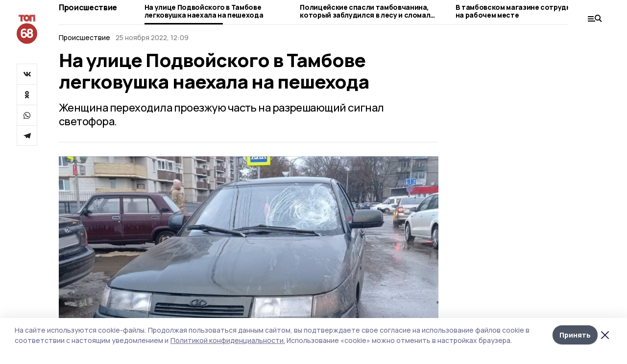

--- FILE ---
content_type: text/html; charset=utf-8
request_url: https://top68.ru/news/incident/2022-11-25/na-ulitse-podvoyskogo-v-tambove-legkovushka-naehala-na-peshehoda-143766
body_size: 31447
content:
<!doctype html>
<html data-n-head-ssr lang="ru" data-n-head="%7B%22lang%22:%7B%22ssr%22:%22ru%22%7D%7D">
  <head >
    <title>На улице Подвойского в Тамбове легковушка наехала на пешехода | ТОП68</title><meta data-n-head="ssr" charset="utf-8"><meta data-n-head="ssr" data-hid="og:url" property="og:url" content="https://top68.ru/news/incident/2022-11-25/na-ulitse-podvoyskogo-v-tambove-legkovushka-naehala-na-peshehoda-143766"><meta data-n-head="ssr" data-hid="og:type" property="og:type" content="article"><meta data-n-head="ssr" name="viewport" content="width=1300"><meta data-n-head="ssr" name="yandex-verification" content="433179aaec5d874d"><meta data-n-head="ssr" name="zen-verification" content="6HcbE5hVpiq19dnbuvk9zm26TpFh4oMj89qwwpiXQALfG9ANmKDPsPWjgTklyO3T"><meta data-n-head="ssr" name="google-site-verification" content="8pdyt2MELuhmdvSFi29I0lMPknD-_ek4wyH1EepaaGo"><meta data-n-head="ssr" data-hid="og:title" property="og:title" content="На улице Подвойского в Тамбове легковушка наехала на пешехода | ТОП68"><meta data-n-head="ssr" data-hid="og:description" property="og:description" content="Женщина переходила проезжую часть на разрешающий сигнал светофора."><meta data-n-head="ssr" data-hid="description" name="description" content="Женщина переходила проезжую часть на разрешающий сигнал светофора."><meta data-n-head="ssr" data-hid="keywords" name="keywords" content="ТОП68,top68.ru,Новость,Происшествие,происшествие"><meta data-n-head="ssr" data-hid="og:image" property="og:image" content="https://api.top68.ru/attachments/4bcfdc88df52a65e0b394a15e7dd41d0d2289bba/store/crop/0/0/800/533/800/533/0/c3151a38b7dc52330ca3c1b5ddbd7802e0f540327bdf4185561094b305c3/%D0%A2%D0%B0%D0%BC%D0%B1%D0%BE%D0%B2.jpg"><link data-n-head="ssr" rel="preconnect" href="https://fonts.gstatic.com"><link data-n-head="ssr" rel="stylesheet" href="https://fonts.googleapis.com/css2?family=Arimo:wght@400;700&amp;family=Inter:wght@400;700&amp;family=Manrope:wght@400;500;600;700;800&amp;family=Montserrat:wght@400;700&amp;display=swap"><link data-n-head="ssr" rel="icon" href="https://api.top68.ru/attachments/2b64d9007a691691324f8e811245a226e11a24b0/store/0e459dedef152001d336c352fd62464ceace04e887ef884b91ae9b90157f/favicon+%282%29.ico"><link data-n-head="ssr" rel="stylesheet" href="https://fonts.googleapis.com/css2?family=Fira+Sans+Extra+Condensed:wght@800&amp;display=swap"><link data-n-head="ssr" rel="canonical" href="https://top68.ru/news/incident/2022-11-25/na-ulitse-podvoyskogo-v-tambove-legkovushka-naehala-na-peshehoda-143766"><script data-n-head="ssr" src="https://yastatic.net/pcode/adfox/loader.js" crossorigin="anonymous"></script><script data-n-head="ssr" type="application/ld+json">{
              "@context": "https://schema.org",
              "@type": "Organization",
              "name": "ТОП68",
              "url": "https://top68.ru",
              "logo": {
                "@type": "ImageObject",
                "url": "https://api.top68.ru/attachments/b3c720d3c062de824a8c0e65c06c46f79c959e9f/store/933acc668aa1518e773e00c9d8ec9756117c22da5d2f82e639ffba13c4d2/top68.svg"
              }
          }</script><script data-n-head="ssr" type="text/javascript" src="https://vk.com/js/api/openapi.js?168"></script><script data-n-head="ssr" type="application/ld+json">{
            "@context": "https://schema.org",
            "@type": "NewsArticle",
            "mainEntityOfPage": {
              "@type": "WebPage",
              "@id": "https://top68.ru/news/incident/2022-11-25/na-ulitse-podvoyskogo-v-tambove-legkovushka-naehala-na-peshehoda-143766"
            },
            "headline" : "На улице Подвойского в Тамбове легковушка наехала на пешехода",
            "image": [
              "https://api.top68.ru/attachments/4bcfdc88df52a65e0b394a15e7dd41d0d2289bba/store/crop/0/0/800/533/800/533/0/c3151a38b7dc52330ca3c1b5ddbd7802e0f540327bdf4185561094b305c3/%D0%A2%D0%B0%D0%BC%D0%B1%D0%BE%D0%B2.jpg"
            ],
            "datePublished": "2022-11-25T12:09:00.000+03:00",
            "author": [{"@type":"Person","name":"Ольга Смыкова"}],
            "publisher": {
              "@type": "Organization",
              "name": "ТОП68",
              "logo": {
                "@type": "ImageObject",
                "url": "https://api.top68.ru/attachments/b3c720d3c062de824a8c0e65c06c46f79c959e9f/store/933acc668aa1518e773e00c9d8ec9756117c22da5d2f82e639ffba13c4d2/top68.svg"
              }
            },
            "description": "Женщина переходила проезжую часть на разрешающий сигнал светофора."
          }</script><link rel="preload" href="/_nuxt/2eeaf0c.js" as="script"><link rel="preload" href="/_nuxt/b02d1a6.js" as="script"><link rel="preload" href="/_nuxt/c25e4f1.js" as="script"><link rel="preload" href="/_nuxt/c16a920.js" as="script"><link rel="preload" href="/_nuxt/7e80cc1.js" as="script"><link rel="preload" href="/_nuxt/5ee2f72.js" as="script"><link rel="preload" href="/_nuxt/eeb2710.js" as="script"><style data-vue-ssr-id="54b08540:0 37e98faf:0 53f61d5f:0 5d3964c8:0 527dd3f5:0 164f9dfa:0 0bc78b3e:0 48139846:0 14071e12:0 5b8441ae:0 7c2dce6c:0 511952ee:0 1221deb2:0 cbba6ba4:0 3014cd2b:0 97470af2:0 5cc59a97:0 2a6ac2fc:0 18569bc9:0 3b87a648:0 da892aca:0 4b1bea51:0">/*! tailwindcss v2.1.2 | MIT License | https://tailwindcss.com*//*! modern-normalize v1.1.0 | MIT License | https://github.com/sindresorhus/modern-normalize */

/*
Document
========
*/

/**
Use a better box model (opinionated).
*/

*,
::before,
::after {
	box-sizing: border-box;
}

/**
Use a more readable tab size (opinionated).
*/

html {
	-moz-tab-size: 4;
	-o-tab-size: 4;
	   tab-size: 4;
}

/**
1. Correct the line height in all browsers.
2. Prevent adjustments of font size after orientation changes in iOS.
*/

html {
	line-height: 1.15; /* 1 */
	-webkit-text-size-adjust: 100%; /* 2 */
}

/*
Sections
========
*/

/**
Remove the margin in all browsers.
*/

body {
	margin: 0;
}

/**
Improve consistency of default fonts in all browsers. (https://github.com/sindresorhus/modern-normalize/issues/3)
*/

body {
	font-family:
		system-ui,
		-apple-system, /* Firefox supports this but not yet `system-ui` */
		'Segoe UI',
		Roboto,
		Helvetica,
		Arial,
		sans-serif,
		'Apple Color Emoji',
		'Segoe UI Emoji';
}

/*
Grouping content
================
*/

/**
1. Add the correct height in Firefox.
2. Correct the inheritance of border color in Firefox. (https://bugzilla.mozilla.org/show_bug.cgi?id=190655)
*/

hr {
	height: 0; /* 1 */
	color: inherit; /* 2 */
}

/*
Text-level semantics
====================
*/

/**
Add the correct text decoration in Chrome, Edge, and Safari.
*/

abbr[title] {
	-webkit-text-decoration: underline dotted;
	        text-decoration: underline dotted;
}

/**
Add the correct font weight in Edge and Safari.
*/

b,
strong {
	font-weight: bolder;
}

/**
1. Improve consistency of default fonts in all browsers. (https://github.com/sindresorhus/modern-normalize/issues/3)
2. Correct the odd 'em' font sizing in all browsers.
*/

code,
kbd,
samp,
pre {
	font-family:
		ui-monospace,
		SFMono-Regular,
		Consolas,
		'Liberation Mono',
		Menlo,
		monospace; /* 1 */
	font-size: 1em; /* 2 */
}

/**
Add the correct font size in all browsers.
*/

small {
	font-size: 80%;
}

/**
Prevent 'sub' and 'sup' elements from affecting the line height in all browsers.
*/

sub,
sup {
	font-size: 75%;
	line-height: 0;
	position: relative;
	vertical-align: baseline;
}

sub {
	bottom: -0.25em;
}

sup {
	top: -0.5em;
}

/*
Tabular data
============
*/

/**
1. Remove text indentation from table contents in Chrome and Safari. (https://bugs.chromium.org/p/chromium/issues/detail?id=999088, https://bugs.webkit.org/show_bug.cgi?id=201297)
2. Correct table border color inheritance in all Chrome and Safari. (https://bugs.chromium.org/p/chromium/issues/detail?id=935729, https://bugs.webkit.org/show_bug.cgi?id=195016)
*/

table {
	text-indent: 0; /* 1 */
	border-color: inherit; /* 2 */
}

/*
Forms
=====
*/

/**
1. Change the font styles in all browsers.
2. Remove the margin in Firefox and Safari.
*/

button,
input,
optgroup,
select,
textarea {
	font-family: inherit; /* 1 */
	font-size: 100%; /* 1 */
	line-height: 1.15; /* 1 */
	margin: 0; /* 2 */
}

/**
Remove the inheritance of text transform in Edge and Firefox.
1. Remove the inheritance of text transform in Firefox.
*/

button,
select { /* 1 */
	text-transform: none;
}

/**
Correct the inability to style clickable types in iOS and Safari.
*/

button,
[type='button'],
[type='reset'],
[type='submit'] {
	-webkit-appearance: button;
}

/**
Remove the inner border and padding in Firefox.
*/

::-moz-focus-inner {
	border-style: none;
	padding: 0;
}

/**
Restore the focus styles unset by the previous rule.
*/

:-moz-focusring {
	outline: 1px dotted ButtonText;
}

/**
Remove the additional ':invalid' styles in Firefox.
See: https://github.com/mozilla/gecko-dev/blob/2f9eacd9d3d995c937b4251a5557d95d494c9be1/layout/style/res/forms.css#L728-L737
*/

:-moz-ui-invalid {
	box-shadow: none;
}

/**
Remove the padding so developers are not caught out when they zero out 'fieldset' elements in all browsers.
*/

legend {
	padding: 0;
}

/**
Add the correct vertical alignment in Chrome and Firefox.
*/

progress {
	vertical-align: baseline;
}

/**
Correct the cursor style of increment and decrement buttons in Safari.
*/

::-webkit-inner-spin-button,
::-webkit-outer-spin-button {
	height: auto;
}

/**
1. Correct the odd appearance in Chrome and Safari.
2. Correct the outline style in Safari.
*/

[type='search'] {
	-webkit-appearance: textfield; /* 1 */
	outline-offset: -2px; /* 2 */
}

/**
Remove the inner padding in Chrome and Safari on macOS.
*/

::-webkit-search-decoration {
	-webkit-appearance: none;
}

/**
1. Correct the inability to style clickable types in iOS and Safari.
2. Change font properties to 'inherit' in Safari.
*/

::-webkit-file-upload-button {
	-webkit-appearance: button; /* 1 */
	font: inherit; /* 2 */
}

/*
Interactive
===========
*/

/*
Add the correct display in Chrome and Safari.
*/

summary {
	display: list-item;
}/**
 * Manually forked from SUIT CSS Base: https://github.com/suitcss/base
 * A thin layer on top of normalize.css that provides a starting point more
 * suitable for web applications.
 */

/**
 * Removes the default spacing and border for appropriate elements.
 */

blockquote,
dl,
dd,
h1,
h2,
h3,
h4,
h5,
h6,
hr,
figure,
p,
pre {
  margin: 0;
}

button {
  background-color: transparent;
  background-image: none;
}

/**
 * Work around a Firefox/IE bug where the transparent `button` background
 * results in a loss of the default `button` focus styles.
 */

button:focus {
  outline: 1px dotted;
  outline: 5px auto -webkit-focus-ring-color;
}

fieldset {
  margin: 0;
  padding: 0;
}

ol,
ul {
  list-style: none;
  margin: 0;
  padding: 0;
}

/**
 * Tailwind custom reset styles
 */

/**
 * 1. Use the user's configured `sans` font-family (with Tailwind's default
 *    sans-serif font stack as a fallback) as a sane default.
 * 2. Use Tailwind's default "normal" line-height so the user isn't forced
 *    to override it to ensure consistency even when using the default theme.
 */

html {
  font-family: Manrope, sans-serif; /* 1 */
  line-height: 1.5; /* 2 */
}


/**
 * Inherit font-family and line-height from `html` so users can set them as
 * a class directly on the `html` element.
 */

body {
  font-family: inherit;
  line-height: inherit;
}

/**
 * 1. Prevent padding and border from affecting element width.
 *
 *    We used to set this in the html element and inherit from
 *    the parent element for everything else. This caused issues
 *    in shadow-dom-enhanced elements like <details> where the content
 *    is wrapped by a div with box-sizing set to `content-box`.
 *
 *    https://github.com/mozdevs/cssremedy/issues/4
 *
 *
 * 2. Allow adding a border to an element by just adding a border-width.
 *
 *    By default, the way the browser specifies that an element should have no
 *    border is by setting it's border-style to `none` in the user-agent
 *    stylesheet.
 *
 *    In order to easily add borders to elements by just setting the `border-width`
 *    property, we change the default border-style for all elements to `solid`, and
 *    use border-width to hide them instead. This way our `border` utilities only
 *    need to set the `border-width` property instead of the entire `border`
 *    shorthand, making our border utilities much more straightforward to compose.
 *
 *    https://github.com/tailwindcss/tailwindcss/pull/116
 */

*,
::before,
::after {
  box-sizing: border-box; /* 1 */
  border-width: 0; /* 2 */
  border-style: solid; /* 2 */
  border-color: #e5e7eb; /* 2 */
}

/*
 * Ensure horizontal rules are visible by default
 */

hr {
  border-top-width: 1px;
}

/**
 * Undo the `border-style: none` reset that Normalize applies to images so that
 * our `border-{width}` utilities have the expected effect.
 *
 * The Normalize reset is unnecessary for us since we default the border-width
 * to 0 on all elements.
 *
 * https://github.com/tailwindcss/tailwindcss/issues/362
 */

img {
  border-style: solid;
}

textarea {
  resize: vertical;
}

input::-moz-placeholder, textarea::-moz-placeholder {
  opacity: 1;
  color: #9ca3af;
}

input:-ms-input-placeholder, textarea:-ms-input-placeholder {
  opacity: 1;
  color: #9ca3af;
}

input::placeholder,
textarea::placeholder {
  opacity: 1;
  color: #9ca3af;
}

button,
[role="button"] {
  cursor: pointer;
}

table {
  border-collapse: collapse;
}

h1,
h2,
h3,
h4,
h5,
h6 {
  font-size: inherit;
  font-weight: inherit;
}

/**
 * Reset links to optimize for opt-in styling instead of
 * opt-out.
 */

a {
  color: inherit;
  text-decoration: inherit;
}

/**
 * Reset form element properties that are easy to forget to
 * style explicitly so you don't inadvertently introduce
 * styles that deviate from your design system. These styles
 * supplement a partial reset that is already applied by
 * normalize.css.
 */

button,
input,
optgroup,
select,
textarea {
  padding: 0;
  line-height: inherit;
  color: inherit;
}

/**
 * Use the configured 'mono' font family for elements that
 * are expected to be rendered with a monospace font, falling
 * back to the system monospace stack if there is no configured
 * 'mono' font family.
 */

pre,
code,
kbd,
samp {
  font-family: ui-monospace, SFMono-Regular, Menlo, Monaco, Consolas, "Liberation Mono", "Courier New", monospace;
}

/**
 * Make replaced elements `display: block` by default as that's
 * the behavior you want almost all of the time. Inspired by
 * CSS Remedy, with `svg` added as well.
 *
 * https://github.com/mozdevs/cssremedy/issues/14
 */

img,
svg,
video,
canvas,
audio,
iframe,
embed,
object {
  display: block;
  vertical-align: middle;
}

/**
 * Constrain images and videos to the parent width and preserve
 * their intrinsic aspect ratio.
 *
 * https://github.com/mozdevs/cssremedy/issues/14
 */

img,
video {
  max-width: 100%;
  height: auto;
}*{--tw-shadow:0 0 #0000;--tw-ring-inset:var(--tw-empty,/*!*/ /*!*/);--tw-ring-offset-width:0px;--tw-ring-offset-color:#fff;--tw-ring-color:rgba(59, 130, 246, 0.5);--tw-ring-offset-shadow:0 0 #0000;--tw-ring-shadow:0 0 #0000;}.pointer-events-none{pointer-events:none;}.relative{position:relative;}.absolute{position:absolute;}.sticky{position:sticky;}.static{position:static;}.fixed{position:fixed;}.left-0{left:0px;}.top-0{top:0px;}.top-4{top:1rem;}.right-2{right:0.5rem;}.right-4{right:1rem;}.bottom-0{bottom:0px;}.right-8{right:2rem;}.left-auto{left:auto;}.right-0{right:0px;}.left-6{left:1.5rem;}.bottom-6{bottom:1.5rem;}.-right-10{right:-2.5rem;}.-left-10{left:-2.5rem;}.top-14{top:3.5rem;}.top-2{top:0.5rem;}.right-5{right:1.25rem;}.bottom-5{bottom:1.25rem;}.left-2{left:0.5rem;}.bottom-2{bottom:0.5rem;}.-right-6{right:-1.5rem;}.-left-6{left:-1.5rem;}.left-4{left:1rem;}.bottom-4{bottom:1rem;}.right-6{right:1.5rem;}.bottom-8{bottom:2rem;}.top-6{top:1.5rem;}.top-3{top:0.75rem;}.z-50{z-index:50;}.z-10{z-index:10;}.m-4{margin:1rem;}.m-5{margin:1.25rem;}.m-0{margin:0px;}.m-6{margin:1.5rem;}.m-10{margin:2.5rem;}.my-6{margin-top:1.5rem;margin-bottom:1.5rem;}.mx-auto{margin-left:auto;margin-right:auto;}.mx-9{margin-left:2.25rem;margin-right:2.25rem;}.-mx-4{margin-left:-1rem;margin-right:-1rem;}.my-4{margin-top:1rem;margin-bottom:1rem;}.my-2{margin-top:0.5rem;margin-bottom:0.5rem;}.my-0{margin-top:0px;margin-bottom:0px;}.my-8{margin-top:2rem;margin-bottom:2rem;}.mx-5{margin-left:1.25rem;margin-right:1.25rem;}.-mx-8{margin-left:-2rem;margin-right:-2rem;}.mx-4{margin-left:1rem;margin-right:1rem;}.mx-0{margin-left:0px;margin-right:0px;}.mx-3{margin-left:0.75rem;margin-right:0.75rem;}.my-5{margin-top:1.25rem;margin-bottom:1.25rem;}.my-12{margin-top:3rem;margin-bottom:3rem;}.mx-14{margin-left:3.5rem;margin-right:3.5rem;}.-mx-6{margin-left:-1.5rem;margin-right:-1.5rem;}.-mx-11{margin-left:-2.75rem;margin-right:-2.75rem;}.mr-2{margin-right:0.5rem;}.mb-3{margin-bottom:0.75rem;}.mb-2{margin-bottom:0.5rem;}.mt-2{margin-top:0.5rem;}.mb-6{margin-bottom:1.5rem;}.mt-20{margin-top:5rem;}.mb-5{margin-bottom:1.25rem;}.mb-0{margin-bottom:0px;}.mr-4{margin-right:1rem;}.mb-1{margin-bottom:0.25rem;}.mb-10{margin-bottom:2.5rem;}.mb-12{margin-bottom:3rem;}.mr-3{margin-right:0.75rem;}.ml-auto{margin-left:auto;}.-mt-1{margin-top:-0.25rem;}.mr-10{margin-right:2.5rem;}.mb-4{margin-bottom:1rem;}.mb-8{margin-bottom:2rem;}.mt-1{margin-top:0.25rem;}.mt-4{margin-top:1rem;}.mt-6{margin-top:1.5rem;}.mr-5{margin-right:1.25rem;}.mt-8{margin-top:2rem;}.-mr-4{margin-right:-1rem;}.mr-0{margin-right:0px;}.mr-9{margin-right:2.25rem;}.mr-16{margin-right:4rem;}.mt-10{margin-top:2.5rem;}.mr-1{margin-right:0.25rem;}.mr-6{margin-right:1.5rem;}.mt-5{margin-top:1.25rem;}.mt-3{margin-top:0.75rem;}.-mt-6{margin-top:-1.5rem;}.mr-8{margin-right:2rem;}.mb-7{margin-bottom:1.75rem;}.mt-0{margin-top:0px;}.ml-4{margin-left:1rem;}.mb-9{margin-bottom:2.25rem;}.ml-5{margin-left:1.25rem;}.mr-12{margin-right:3rem;}.mr-14{margin-right:3.5rem;}.ml-0{margin-left:0px;}.mt-16{margin-top:4rem;}.ml-10{margin-left:2.5rem;}.ml-12{margin-left:3rem;}.-ml-4{margin-left:-1rem;}.block{display:block;}.inline-block{display:inline-block;}.flex{display:flex;}.table{display:table;}.\!table{display:table !important;}.grid{display:grid;}.hidden{display:none;}.h-0{height:0px;}.h-full{height:100%;}.h-auto{height:auto;}.h-12{height:3rem;}.h-screen{height:100vh;}.w-full{width:100%;}.w-auto{width:auto;}.w-16{width:4rem;}.w-1\/4{width:25%;}.w-3\/4{width:75%;}.w-1\/2{width:50%;}.min-w-full{min-width:100%;}.max-w-full{max-width:100%;}.flex-shrink-0{flex-shrink:0;}.flex-grow-0{flex-grow:0;}.border-collapse{border-collapse:collapse;}.transform{--tw-translate-x:0;--tw-translate-y:0;--tw-rotate:0;--tw-skew-x:0;--tw-skew-y:0;--tw-scale-x:1;--tw-scale-y:1;transform:translateX(var(--tw-translate-x)) translateY(var(--tw-translate-y)) rotate(var(--tw-rotate)) skewX(var(--tw-skew-x)) skewY(var(--tw-skew-y)) scaleX(var(--tw-scale-x)) scaleY(var(--tw-scale-y));}.cursor-pointer{cursor:pointer;}.appearance-none{-webkit-appearance:none;-moz-appearance:none;appearance:none;}.grid-cols-3{grid-template-columns:repeat(3, minmax(0, 1fr));}.grid-cols-1{grid-template-columns:repeat(1, minmax(0, 1fr));}.grid-cols-2{grid-template-columns:repeat(2, minmax(0, 1fr));}.grid-cols-4{grid-template-columns:repeat(4, minmax(0, 1fr));}.flex-col{flex-direction:column;}.flex-wrap{flex-wrap:wrap;}.flex-nowrap{flex-wrap:nowrap;}.items-center{align-items:center;}.items-end{align-items:flex-end;}.justify-between{justify-content:space-between;}.justify-center{justify-content:center;}.justify-end{justify-content:flex-end;}.gap-3{gap:0.75rem;}.gap-10{gap:2.5rem;}.gap-5{gap:1.25rem;}.gap-6{gap:1.5rem;}.gap-14{gap:3.5rem;}.gap-4{gap:1rem;}.gap-2{gap:0.5rem;}.gap-16{gap:4rem;}.gap-9{gap:2.25rem;}.gap-8{gap:2rem;}.gap-12{gap:3rem;}.gap-1{gap:0.25rem;}.gap-7{gap:1.75rem;}.overflow-hidden{overflow:hidden;}.overflow-auto{overflow:auto;}.overflow-visible{overflow:visible;}.whitespace-nowrap{white-space:nowrap;}.break-all{word-break:break-all;}.rounded-none{border-radius:0px;}.rounded-full{border-radius:9999px;}.rounded{border-radius:0.25rem;}.rounded-lg{border-radius:0.5rem;}.rounded-2xl{border-radius:1rem;}.rounded-3xl{border-radius:1.5rem;}.border{border-width:1px;}.border-4{border-width:4px;}.border-b{border-bottom-width:1px;}.border-t{border-top-width:1px;}.border-none{border-style:none;}.border-dashed{border-style:dashed;}.border-black{--tw-border-opacity:1;border-color:rgba(0, 0, 0, var(--tw-border-opacity));}.border-blue-500{--tw-border-opacity:1;border-color:rgba(59, 130, 246, var(--tw-border-opacity));}.bg-gray-200{--tw-bg-opacity:1;background-color:rgba(229, 231, 235, var(--tw-bg-opacity));}.bg-white{--tw-bg-opacity:1;background-color:rgba(255, 255, 255, var(--tw-bg-opacity));}.bg-gray-100{--tw-bg-opacity:1;background-color:rgba(243, 244, 246, var(--tw-bg-opacity));}.bg-black{--tw-bg-opacity:1;background-color:rgba(0, 0, 0, var(--tw-bg-opacity));}.bg-gray-600{--tw-bg-opacity:1;background-color:rgba(75, 85, 99, var(--tw-bg-opacity));}.bg-gray-50{--tw-bg-opacity:1;background-color:rgba(249, 250, 251, var(--tw-bg-opacity));}.bg-transparent{background-color:transparent;}.bg-cover{background-size:cover;}.bg-center{background-position:center;}.bg-top{background-position:top;}.bg-no-repeat{background-repeat:no-repeat;}.object-contain{-o-object-fit:contain;object-fit:contain;}.object-cover{-o-object-fit:cover;object-fit:cover;}.object-center{-o-object-position:center;object-position:center;}.p-6{padding:1.5rem;}.p-4{padding:1rem;}.p-2{padding:0.5rem;}.p-3{padding:0.75rem;}.p-8{padding:2rem;}.p-0{padding:0px;}.p-5{padding:1.25rem;}.p-11{padding:2.75rem;}.py-5{padding-top:1.25rem;padding-bottom:1.25rem;}.px-0{padding-left:0px;padding-right:0px;}.px-4{padding-left:1rem;padding-right:1rem;}.py-1{padding-top:0.25rem;padding-bottom:0.25rem;}.px-20{padding-left:5rem;padding-right:5rem;}.px-5{padding-left:1.25rem;padding-right:1.25rem;}.py-4{padding-top:1rem;padding-bottom:1rem;}.px-6{padding-left:1.5rem;padding-right:1.5rem;}.py-3{padding-top:0.75rem;padding-bottom:0.75rem;}.py-6{padding-top:1.5rem;padding-bottom:1.5rem;}.px-2{padding-left:0.5rem;padding-right:0.5rem;}.py-2{padding-top:0.5rem;padding-bottom:0.5rem;}.px-3{padding-left:0.75rem;padding-right:0.75rem;}.px-8{padding-left:2rem;padding-right:2rem;}.px-7{padding-left:1.75rem;padding-right:1.75rem;}.px-12{padding-left:3rem;padding-right:3rem;}.pt-2{padding-top:0.5rem;}.pb-3{padding-bottom:0.75rem;}.pt-3{padding-top:0.75rem;}.pb-5{padding-bottom:1.25rem;}.pb-6{padding-bottom:1.5rem;}.pt-4{padding-top:1rem;}.pb-2{padding-bottom:0.5rem;}.pt-6{padding-top:1.5rem;}.pl-4{padding-left:1rem;}.pb-12{padding-bottom:3rem;}.pl-12{padding-left:3rem;}.pr-4{padding-right:1rem;}.pb-1{padding-bottom:0.25rem;}.pb-0{padding-bottom:0px;}.pb-7{padding-bottom:1.75rem;}.pb-4{padding-bottom:1rem;}.pr-6{padding-right:1.5rem;}.pb-8{padding-bottom:2rem;}.pt-5{padding-top:1.25rem;}.pt-0{padding-top:0px;}.pb-10{padding-bottom:2.5rem;}.pt-8{padding-top:2rem;}.pl-8{padding-left:2rem;}.pt-1{padding-top:0.25rem;}.pl-3{padding-left:0.75rem;}.pl-6{padding-left:1.5rem;}.text-center{text-align:center;}.text-left{text-align:left;}.font-sans{font-family:Manrope, sans-serif;}.font-serif{font-family:ui-serif, Georgia, Cambria, "Times New Roman", Times, serif;}.text-xs{font-size:11px;}.text-base{font-size:14px;}.text-2xl{font-size:22px;}.text-lg{font-size:16px;}.text-3xl{font-size:28px;}.text-xl{font-size:18px;}.text-sm{font-size:12px;}.text-4xl{font-size:38px;}.font-bold{font-weight:800;}.font-semibold{font-weight:600;}.font-medium{font-weight:500;}.font-normal{font-weight:500;}.leading-tight{line-height:1.16;}.leading-none{line-height:1;}.leading-relaxed{line-height:1.55;}.leading-6{line-height:1.5rem;}.leading-normal{line-height:1.29;}.tracking-tight{letter-spacing:-0.025em;}.text-black{--tw-text-opacity:1;color:rgba(0, 0, 0, var(--tw-text-opacity));}.text-white{--tw-text-opacity:1;color:rgba(255, 255, 255, var(--tw-text-opacity));}.text-blue-500{--tw-text-opacity:1;color:rgba(59, 130, 246, var(--tw-text-opacity));}.text-gray-600{--tw-text-opacity:1;color:rgba(75, 85, 99, var(--tw-text-opacity));}.underline{text-decoration:underline;}.placeholder-black::-moz-placeholder{--tw-placeholder-opacity:1;color:rgba(0, 0, 0, var(--tw-placeholder-opacity));}.placeholder-black:-ms-input-placeholder{--tw-placeholder-opacity:1;color:rgba(0, 0, 0, var(--tw-placeholder-opacity));}.placeholder-black::placeholder{--tw-placeholder-opacity:1;color:rgba(0, 0, 0, var(--tw-placeholder-opacity));}.opacity-40{opacity:0.4;}.opacity-25{opacity:0.25;}.opacity-100{opacity:1;}.opacity-50{opacity:0.5;}.opacity-0{opacity:0;}.opacity-60{opacity:0.6;}.opacity-90{opacity:0.9;}.opacity-70{opacity:0.7;}.opacity-30{opacity:0.3;}.shadow-none{--tw-shadow:0 0 #0000;box-shadow:var(--tw-ring-offset-shadow, 0 0 #0000), var(--tw-ring-shadow, 0 0 #0000), var(--tw-shadow);}.shadow{--tw-shadow:0 1px 3px 0 rgba(0, 0, 0, 0.1), 0 1px 2px 0 rgba(0, 0, 0, 0.06);box-shadow:var(--tw-ring-offset-shadow, 0 0 #0000), var(--tw-ring-shadow, 0 0 #0000), var(--tw-shadow);}.shadow-xl{--tw-shadow:0 20px 25px -5px rgba(0, 0, 0, 0.1), 0 10px 10px -5px rgba(0, 0, 0, 0.04);box-shadow:var(--tw-ring-offset-shadow, 0 0 #0000), var(--tw-ring-shadow, 0 0 #0000), var(--tw-shadow);}.shadow-2xl{--tw-shadow:0 25px 50px -12px rgba(0, 0, 0, 0.25);box-shadow:var(--tw-ring-offset-shadow, 0 0 #0000), var(--tw-ring-shadow, 0 0 #0000), var(--tw-shadow);}.outline-none{outline:2px solid transparent;outline-offset:2px;}.filter{--tw-blur:var(--tw-empty,/*!*/ /*!*/);--tw-brightness:var(--tw-empty,/*!*/ /*!*/);--tw-contrast:var(--tw-empty,/*!*/ /*!*/);--tw-grayscale:var(--tw-empty,/*!*/ /*!*/);--tw-hue-rotate:var(--tw-empty,/*!*/ /*!*/);--tw-invert:var(--tw-empty,/*!*/ /*!*/);--tw-saturate:var(--tw-empty,/*!*/ /*!*/);--tw-sepia:var(--tw-empty,/*!*/ /*!*/);--tw-drop-shadow:var(--tw-empty,/*!*/ /*!*/);filter:var(--tw-blur) var(--tw-brightness) var(--tw-contrast) var(--tw-grayscale) var(--tw-hue-rotate) var(--tw-invert) var(--tw-saturate) var(--tw-sepia) var(--tw-drop-shadow);}.blur{--tw-blur:blur(8px);}.transition{transition-property:background-color, border-color, color, fill, stroke, opacity, box-shadow, transform, filter, -webkit-backdrop-filter;transition-property:background-color, border-color, color, fill, stroke, opacity, box-shadow, transform, filter, backdrop-filter;transition-property:background-color, border-color, color, fill, stroke, opacity, box-shadow, transform, filter, backdrop-filter, -webkit-backdrop-filter;transition-timing-function:cubic-bezier(0.4, 0, 0.2, 1);transition-duration:150ms;}.transition-opacity{transition-property:opacity;transition-timing-function:cubic-bezier(0.4, 0, 0.2, 1);transition-duration:150ms;}.duration-300{transition-duration:300ms;}.duration-200{transition-duration:200ms;}.hover\:bg-gray-50:hover{--tw-bg-opacity:1;background-color:rgba(249, 250, 251, var(--tw-bg-opacity));}.hover\:bg-white:hover{--tw-bg-opacity:1;background-color:rgba(255, 255, 255, var(--tw-bg-opacity));}.hover\:underline:hover{text-decoration:underline;}.hover\:opacity-80:hover{opacity:0.8;}.hover\:opacity-100:hover{opacity:1;}
.bg-img{position:relative;height:0px;--tw-bg-opacity:1;background-color:rgba(229, 231, 235, var(--tw-bg-opacity));background-size:cover;padding-bottom:67%}.bg-img img{position:absolute;height:100%;width:100%;-o-object-fit:cover;object-fit:cover}.cm-button{cursor:pointer;padding:0.75rem;font-weight:800;--tw-text-opacity:1;color:rgba(255, 255, 255, var(--tw-text-opacity));background:#6a95bc}.cm-button.__lg{padding-left:1.5rem;font-size:20px}.cm-title{margin-bottom:0.5rem;font-weight:800;letter-spacing:-0.025em;font-size:20px}.cm-subtitle{margin-bottom:0.75rem;font-weight:800;letter-spacing:-0.025em;font-size:20px}.cm-lead{margin-bottom:1rem;font-size:16px;letter-spacing:-0.025em}.cm-meta{margin-bottom:1rem}.cm-meta a, .cm-meta span{margin-right:0.75rem}.cm-meta a:last-child, .cm-meta span:last-child{opacity:0.5}body:not(.desktop) .mobile-cols{display:grid;gap:0.5rem;grid-template-columns:28px 1fr}body.desktop .cm-title{margin-bottom:1.25rem;font-size:38px;line-height:1.16}body.desktop .cm-subtitle{font-size:28px}body.desktop .cm-lead{margin-bottom:2rem;font-size:22px}body.desktop .cm-button.__lg{padding-left:1.75rem;font-size:28px}body.desktop div.cols.section{display:grid;grid-template-columns:775px 240px;gap:25px}body.desktop div.cols.section.mb-0{margin-bottom:0px}body.desktop section.cols{display:grid;grid-template-columns:775px 240px;gap:25px}body.desktop section.cols.mb-0{margin-bottom:0px}.f-label{margin-bottom:1.5rem;display:block}.f-title{margin-bottom:0.5rem;font-size:16px;font-weight:400}.f-input{display:block;width:100%;-webkit-appearance:none;-moz-appearance:none;appearance:none;border-radius:0px;padding-left:1.25rem;padding-right:1.25rem;padding-top:1rem;padding-bottom:1rem;font-size:16px;background:#eeeef1;font-weight:700}.f-input[type=email]{color:#5681a8}select.f-input{background:#eeeef1 calc(100% - 20px) 50% url([data-uri]) no-repeat}.f-checkbox, .f-radio{cursor:pointer;-webkit-appearance:none;-moz-appearance:none;appearance:none;border-radius:0px}.f-checkbox,.f-radio{width:20px;height:20px;flex:0 0 auto;background:url([data-uri])}.f-checkbox.__active,.f-checkbox:checked,.f-radio.__active,.f-radio:checked{background:url([data-uri])}.f-radio{background:url([data-uri])}.f-radio.__active,.f-radio:checked{background:url([data-uri])}.f-checkbox-label, .f-radio-label{margin-bottom:1.5rem;display:flex;align-items:center}.f-checkbox-title, .f-radio-title{margin-left:1rem;font-size:16px}body.desktop .f-title{margin-bottom:1rem;font-size:18px}body.desktop .f-checkbox-title, body.desktop .f-input, body.desktop .f-radio-title{font-size:18px}.fade-enter, .fade-leave-to{opacity:0}.fade-enter-active,.fade-leave-active{transition:opacity .2s ease}.fade-up-enter-active,.fade-up-leave-active{transition:all .35s}.fade-up-enter, .fade-up-leave-to{opacity:0}.fade-up-enter,.fade-up-leave-to{transform:translateY(-20px)}html{font-size:14px;font-weight:500;line-height:1.29;--block-width:700px;--active-color:#dce2ed}html.locked{overflow:hidden}ul{margin-left:2rem;list-style-type:disc}ol{margin-left:2rem;list-style-type:decimal}.container{padding-left:1rem;padding-right:1rem}iframe, img, video{max-width:100%}[lazy=error]{background-position:50%!important;background-size:60px!important;background-repeat:no-repeat!important}body.desktop .container{margin-left:auto;margin-right:auto;padding-left:0px;padding-right:0px;width:1220px}body.desktop [lazy=error]{background-size:80px!important}
.nuxt-progress{position:fixed;top:0;left:0;right:0;height:2px;width:0;opacity:1;transition:width .1s,opacity .4s;background-color:var(--active-color);z-index:999999}.nuxt-progress.nuxt-progress-notransition{transition:none}.nuxt-progress-failed{background-color:red}
.page[data-v-be8820c2]{min-height:100vh}.top-banner[data-v-be8820c2]{margin-left:auto;margin-right:auto;width:300px}body.desktop .top-banner[data-v-be8820c2]{width:1250px}body.desktop .page[data-v-be8820c2]{display:grid;grid-template-columns:50px 1040px 50px;gap:40px}body.desktop .page.__local[data-v-be8820c2]{grid-template-columns:100px 1040px 50px;width:1270px}body.desktop .page.__local .logo[data-v-be8820c2]{width:100%}body.desktop .logo-container[data-v-be8820c2], body.desktop .menu-trigger[data-v-be8820c2]{position:sticky}body.desktop .logo-container[data-v-be8820c2],body.desktop .menu-trigger[data-v-be8820c2]{top:30px;margin-top:30px}body.desktop .logo[data-v-be8820c2]{margin-left:auto;margin-right:auto;display:block;width:42px;margin-bottom:40px}
.bnr[data-v-79f9e22a]{margin-left:auto;margin-right:auto;width:300px}.bnr[data-v-79f9e22a]:not(:empty){margin-bottom:1rem}.bnr-container.mb-0 .bnr[data-v-79f9e22a]{margin-bottom:0}body.desktop .bnr[data-v-79f9e22a]{width:auto}
.lightning[data-v-92ba7552]{display:block;padding-top:0.5rem;padding-bottom:0.75rem;text-align:center;background:var(--active-color)}.rubric[data-v-92ba7552]{font-size:11px}.title[data-v-92ba7552]{margin-left:auto;margin-right:auto;font-weight:800;line-height:1.16;max-width:80%}body.desktop .lightning[data-v-92ba7552]{padding-top:0.75rem;padding-bottom:1.25rem}body.desktop .rubric[data-v-92ba7552]{font-size:14px}body.desktop .title[data-v-92ba7552]{font-size:22px;max-width:500px}
a[data-v-2a55e268]{display:inline-block}img[data-v-2a55e268]{width:28px}img.__local[data-v-2a55e268]{width:auto;max-height:50px}body.desktop img[data-v-2a55e268]{width:auto}body.desktop img.__local[data-v-2a55e268]{width:100%}
.share[data-v-4d069d78]{margin-left:auto;margin-right:auto;width:42px}a[data-v-4d069d78]{display:block;cursor:pointer;border-width:1px;background-position:center;background-repeat:no-repeat;border-bottom-width:0;height:42px}a[data-v-4d069d78]:last-child{border-bottom-width:1px}.vk[data-v-4d069d78]{background-image:url(/_nuxt/img/vk.a3fc87d.svg)}.fb[data-v-4d069d78]{background-image:url([data-uri])}.ok[data-v-4d069d78]{background-image:url(/_nuxt/img/ok.480e53f.svg)}.wa[data-v-4d069d78]{background-image:url(/_nuxt/img/wa.f2f254d.svg)}.tg[data-v-4d069d78]{background-image:url([data-uri])}.share.__dark a[data-v-4d069d78]{border-color:#828282}.share.__dark .vk[data-v-4d069d78]{background-image:url(/_nuxt/img/vk-white.dc41d20.svg)}.share.__dark .fb[data-v-4d069d78]{background-image:url([data-uri])}.share.__dark .ok[data-v-4d069d78]{background-image:url(/_nuxt/img/ok-white.c2036d3.svg)}.share.__dark .wa[data-v-4d069d78]{background-image:url(/_nuxt/img/wa-white.e567518.svg)}.share.__dark .tg[data-v-4d069d78]{background-image:url([data-uri])}.share.__top-matter-mobile[data-v-4d069d78]{width:32px}.share.__top-matter-mobile a[data-v-4d069d78]{height:36px}
.banner-after-matter[data-v-2522710a]{margin-left:auto;margin-right:auto;width:300px}body.desktop .banner-after-matter[data-v-2522710a]{width:1040px}
.top[data-v-2203e918]{margin-bottom:1rem;display:flex;overflow:auto;border-bottom-width:1px;padding-bottom:0.5rem}.top[data-v-2203e918]::-webkit-scrollbar{height:5px}.top[data-v-2203e918]::-webkit-scrollbar-thumb{--tw-bg-opacity:1;background-color:rgba(209, 213, 219, var(--tw-bg-opacity))}.top[data-v-2203e918]::-webkit-scrollbar-track{--tw-bg-opacity:1;background-color:rgba(243, 244, 246, var(--tw-bg-opacity))}.top .item[data-v-2203e918]{margin-right:2rem;cursor:pointer;white-space:nowrap;padding-bottom:1.5rem;font-weight:800;letter-spacing:-0.025em;opacity:0.25;font-size:28px}.top .item.__active[data-v-2203e918]{opacity:1;border-bottom:3px solid #000}.top .switch[data-v-2203e918]{margin-left:auto;margin-top:0.5rem;flex-shrink:0;cursor:pointer;width:18px;height:18px;background:url([data-uri])}.top .switch.__list[data-v-2203e918]{background:url([data-uri])}.popup[data-v-2203e918]{position:fixed;left:0px;top:0px;display:flex;height:100%;width:100%;align-items:flex-end;justify-content:flex-end;padding:0.75rem;z-index:5;background:rgba(0,0,0,.5647058823529412)}.popup .content[data-v-2203e918]{overflow:auto;--tw-bg-opacity:1;background-color:rgba(255, 255, 255, var(--tw-bg-opacity));width:1020px;height:calc(100vh - 200px);max-height:730px;min-height:600px;padding:18px 120px 0}.trigger[data-v-2203e918]{position:fixed;right:1.25rem;bottom:1.25rem;display:flex;cursor:pointer;justify-content:space-between;--tw-bg-opacity:1;background-color:rgba(255, 255, 255, var(--tw-bg-opacity));padding:0.5rem;font-size:12px;font-weight:800;z-index:5;border-bottom:6px solid #000;width:90px}.trigger .close[data-v-2203e918]{width:12px;height:12px;background:url([data-uri]) bottom no-repeat}.cols[data-v-2203e918]{margin-top:2rem;margin-bottom:2rem;display:grid;grid-template-columns:repeat(4, minmax(0, 1fr));gap:1.5rem;border-top-width:1px;padding-top:1.5rem;font-size:22px}.cols.__1[data-v-2203e918]{grid-template-columns:repeat(1, minmax(0, 1fr))}.cols.__2[data-v-2203e918]{grid-template-columns:repeat(2, minmax(0, 1fr))}.cols.__3[data-v-2203e918]{grid-template-columns:repeat(3, minmax(0, 1fr))}.col-title[data-v-2203e918]{margin-bottom:0.75rem;font-weight:700}.col-link[data-v-2203e918]{margin-bottom:0.5rem;font-weight:500;opacity:0.5}
.top-matters[data-v-66860744]{position:sticky;top:0px;margin-left:-1rem;margin-right:-1rem;margin-bottom:0.5rem;border-bottom-width:1px;--tw-bg-opacity:1;background-color:rgba(255, 255, 255, var(--tw-bg-opacity));padding-left:1rem;padding-top:0.5rem;font-weight:800;letter-spacing:-0.025em;z-index:3;line-height:16px}.top-matters.red[data-v-66860744]{background:#eddcdf}.top-matters.blue[data-v-66860744]{background:#dce2ed}.top-matters.black[data-v-66860744]{--tw-text-opacity:1;color:rgba(255, 255, 255, var(--tw-text-opacity));background:#393939}.top-matters.black .items[data-v-66860744]{border-bottom:none}.top-matters.black .item.__active[data-v-66860744]:after{border-bottom-color:#fff}.loading[data-v-66860744]{margin:0px;height:40px}.items[data-v-66860744]{display:flex;overflow:auto}.title[data-v-66860744]{margin-bottom:0.25rem;font-size:12px}.item[data-v-66860744]{position:relative;margin-right:1.25rem;padding-bottom:0.75rem;flex:0 0 auto;width:300px}.item div[data-v-66860744]{overflow:hidden;max-height:2.4em;display:-webkit-box;-webkit-line-clamp:2;-webkit-box-orient:vertical;text-overflow:ellipsis}.item.__active[data-v-66860744]:after{position:absolute;left:0px;bottom:0px;width:100%;content:"";border-bottom:3px solid #000}body.desktop .top-matters[data-v-66860744]{position:static;margin-right:0px;margin-bottom:1.25rem;border-style:none}body.desktop .items[data-v-66860744]{border-bottom-width:1px;width:1040px;scrollbar-width:none}body.desktop .items[data-v-66860744]::-webkit-scrollbar{display:none}body.desktop .item.__active[data-v-66860744]:after{width:160px}body.desktop .title[data-v-66860744]{margin-right:4rem;font-size:16px}
.component[data-v-5fd10323]{margin-top:1.5rem;margin-bottom:1.5rem;display:flex;height:3rem;align-items:center;justify-content:center}@keyframes rotate-data-v-5fd10323{0%{transform:rotate(0)}to{transform:rotate(1turn)}}.component span[data-v-5fd10323]{height:100%;width:4rem;background:no-repeat url(/_nuxt/img/loading.dd38236.svg) 50%/contain;animation:rotate-data-v-5fd10323 .8s infinite}
.author[data-v-7f02fa74]{margin-bottom:1.5rem;margin-top:1.25rem;display:grid;gap:1.25rem;border-bottom-width:1px;border-top-width:1px;padding-bottom:1.25rem;padding-top:1.25rem;grid-template-columns:48px 1fr}.author .avatar[data-v-7f02fa74]{border-radius:9999px;--tw-bg-opacity:1;background-color:rgba(243, 244, 246, var(--tw-bg-opacity));background-size:cover;height:48px}.author .name[data-v-7f02fa74]{font-size:16px;font-weight:800}body.desktop .author[data-v-7f02fa74]{margin-top:0px;padding-top:0px;border-top:none;grid-template-columns:64px 1fr}body.desktop .author .avatar[data-v-7f02fa74]{height:64px}body.desktop .author .name[data-v-7f02fa74]{margin-top:0.5rem;font-size:22px}body.desktop .cm-lead[data-v-7f02fa74]{border-bottom-width:1px;padding-bottom:2rem}
.blur-img-container[data-v-1da254d6]{position:relative;height:0px;overflow:hidden;--tw-bg-opacity:1;background-color:rgba(229, 231, 235, var(--tw-bg-opacity));background-position:center;background-repeat:no-repeat;padding-bottom:67%;background-size:70px;background-image:url(/image-plug.svg)}.blur-img-blur[data-v-1da254d6]{position:absolute;left:0px;top:0px;height:100%;width:100%;background-size:cover;background-position:center;filter:blur(10px)}.blur-img-img[data-v-1da254d6]{position:absolute;left:0px;top:0px;height:100%;width:100%;-o-object-fit:contain;object-fit:contain;-o-object-position:center;object-position:center}
.photo-text[data-v-a2b33d50]{margin-top:0.25rem;display:flex;justify-content:space-between;gap:1rem;font-size:12px}.photo-text span[data-v-a2b33d50]:last-child{opacity:0.5}body.desktop .photo-text[data-v-a2b33d50]{margin-top:1rem;font-size:14px}
.content-block-text{font-size:18px;line-height:1.55;max-width:var(--block-width)}.content-block-text ol, .content-block-text p, .content-block-text ul{margin-top:1.5rem;margin-bottom:1.5rem}.content-block-text a{text-decoration:underline;color:#6a95bc}.content-block-text h2, .content-block-text h3, .content-block-text h4{margin-bottom:1.5rem;font-size:28px;font-weight:800}.content-block-text h3{font-size:22px}.content-block-text h4{font-size:18px}.content-block-text .question{font-size:22px;font-weight:800}.content-block-text .answer:before,.content-block-text .question:before{content:"— "}.content-block-text blockquote{padding-top:1.5rem;font-family:Manrope, sans-serif;font-size:18px;font-weight:800;letter-spacing:-0.025em;border-top:3px solid var(--active-color)}.content-block-text .table-wrapper{overflow:auto}.content-block-text table{margin-top:1rem;margin-bottom:1rem;min-width:100%;border-collapse:collapse}.content-block-text table td{border-width:1px;padding-left:0.5rem;padding-right:0.5rem;padding-top:0.75rem;padding-bottom:0.75rem}.content-block-text table p{margin:0px}
.tags[data-v-5634c54d]{border-top-width:1px;border-bottom-width:1px}a[data-v-5634c54d]{margin-top:1rem;margin-bottom:1rem;margin-right:2.25rem;display:inline-block}
.authors[data-v-7b43a194]{margin-top:1.5rem;margin-bottom:1.5rem}.item[data-v-7b43a194]:not(:last-child):after{content:", "}
.items[data-v-31060ca2]{position:relative;margin-bottom:1.5rem;display:flex;align-items:center;overflow:auto;border-top-width:1px;border-bottom-width:1px;padding-top:1.5rem;padding-bottom:1.5rem}.title[data-v-31060ca2]{flex-shrink:0;flex-grow:0;font-size:16px;font-weight:800;line-height:1.16}.item[data-v-31060ca2],.title[data-v-31060ca2]{margin-right:20px}.item[data-v-31060ca2]{flex-shrink:0;flex-grow:0;text-align:center;font-size:16px;font-weight:800;line-height:1.16;opacity:0.6}.item[data-v-31060ca2]:hover{opacity:1}.item[data-v-31060ca2]{max-width:200px}body.desktop .items[data-v-31060ca2]{margin-bottom:3rem;-ms-scroll-snap-type:x mandatory;scroll-snap-type:x mandatory;scroll-behavior:smooth;scrollbar-width:none}body.desktop .items[data-v-31060ca2]::-webkit-scrollbar{display:none}body.desktop .items.__narrow .item[data-v-31060ca2],body.desktop .items.__narrow .title[data-v-31060ca2]{width:calc(25% - 18px)}body.desktop .item[data-v-31060ca2],body.desktop .title[data-v-31060ca2]{width:calc(20% - 18px);scroll-snap-align:start;max-width:none}body.desktop .arrow[data-v-31060ca2]{position:absolute;cursor:pointer;top:calc(50% - 20px);width:13px;height:40px;background:no-repeat 50%/contain}body.desktop .arrow.__right[data-v-31060ca2]{right:-2.5rem;background-image:url([data-uri])}body.desktop .arrow.__left[data-v-31060ca2]{left:-2.5rem;background-image:url([data-uri])}
.block[data-v-74daa52e]{margin-bottom:3rem;margin-top:2rem}.items-container[data-v-74daa52e]{margin-right:-1rem;overflow:auto}.block-title[data-v-74daa52e]{margin-bottom:1rem;font-weight:800;line-height:1.16;letter-spacing:-0.025em;font-size:20px}.items[data-v-74daa52e]{display:grid;gap:1.5rem;grid-template-columns:180px 180px 180px 180px}.img[data-v-74daa52e]{margin-bottom:0.25rem;--tw-bg-opacity:1;background-color:rgba(243, 244, 246, var(--tw-bg-opacity));background-size:cover;width:146px;height:110px}.title[data-v-74daa52e]{margin-bottom:0.5rem;font-size:16px;font-weight:800;line-height:1.16;letter-spacing:-0.025em}body.desktop .items-container[data-v-74daa52e]{margin-right:0px;overflow:visible}body.desktop .block-title[data-v-74daa52e]{margin-bottom:1.5rem;font-size:38px}body.desktop .items[data-v-74daa52e]{grid-template-columns:repeat(4, minmax(0, 1fr))}body.desktop .img[data-v-74daa52e]{margin-bottom:1rem;width:210px;height:140px}body.desktop .title[data-v-74daa52e]{font-size:22px}
.menu-trigger[data-v-56fec8e9]{cursor:pointer;--tw-bg-opacity:1;background-color:rgba(0, 0, 0, var(--tw-bg-opacity));width:29px;height:15px;-webkit-mask:url(/_nuxt/img/menu-trigger.cfeb88d.svg);mask:url(/_nuxt/img/menu-trigger.cfeb88d.svg)}.menu-trigger.__dark[data-v-56fec8e9]{--tw-bg-opacity:1;background-color:rgba(255, 255, 255, var(--tw-bg-opacity))}
.title[data-v-7cb013cc]{margin-bottom:0.5rem;font-weight:800;font-size:20px}.footer[data-v-7cb013cc]{margin-top:1.5rem;font-size:12px;--tw-text-opacity:1;color:rgba(255, 255, 255, var(--tw-text-opacity));background:#242424;padding:35px 30px 50px 50px}.contacts[data-v-7cb013cc]{margin-bottom:1rem;display:flex;flex-wrap:wrap;justify-content:space-between;gap:1.5rem}.contacts-col[data-v-7cb013cc]{width:calc(50% - 1.5rem)}.contacts-col[data-v-7cb013cc] p{margin-bottom:1rem}.cols[data-v-7cb013cc]{display:grid;grid-template-columns:repeat(2, minmax(0, 1fr));gap:1.5rem}.text[data-v-7cb013cc]{margin-top:2.5rem;margin-bottom:1rem;opacity:0.5}body.desktop .footer[data-v-7cb013cc]{margin-top:2.5rem;font-size:14px;padding:40px 0 80px}body.desktop .content[data-v-7cb013cc]{margin-left:auto;margin-right:auto;display:grid;grid-template-columns:50px 1fr;gap:40px;width:1200px}body.desktop .leftcol[data-v-7cb013cc]{display:flex;flex-direction:column;justify-content:space-between}body.desktop .rightcol[data-v-7cb013cc]{display:grid;gap:1.5rem;grid-template-columns:510px 1fr}body.desktop .cols[data-v-7cb013cc]{grid-template-columns:repeat(3, minmax(0, 1fr))}body.desktop .cols.__1[data-v-7cb013cc], body.desktop .cols.__2[data-v-7cb013cc]{grid-template-columns:repeat(2, minmax(0, 1fr))}</style>
  </head>
  <body class="desktop" data-n-head="%7B%22class%22:%7B%22ssr%22:%22desktop%22%7D%7D">
    <div data-server-rendered="true" id="__nuxt"><!----><div id="__layout"><div data-v-be8820c2><div class="bnr-container top-banner mb-0" data-v-79f9e22a data-v-be8820c2><div title="1250_250_topline" class="adfox-bnr bnr" data-v-79f9e22a></div></div><!----><!----><!----><div class="page container" data-v-be8820c2><div data-v-be8820c2><div class="logo-container" data-v-be8820c2><a href="/" class="logo nuxt-link-active" data-v-2a55e268 data-v-be8820c2><img src="https://api.top68.ru/attachments/b3c720d3c062de824a8c0e65c06c46f79c959e9f/store/933acc668aa1518e773e00c9d8ec9756117c22da5d2f82e639ffba13c4d2/top68.svg" alt="РИА «ТОП68» - новости Тамбова и области" data-v-2a55e268></a><div class="share" data-v-4d069d78 data-v-be8820c2><a class="vk" data-v-4d069d78></a><a class="ok" data-v-4d069d78></a><a class="wa" data-v-4d069d78></a><a class="tg" data-v-4d069d78></a></div></div></div><div data-v-be8820c2><div data-v-2522710a data-v-be8820c2><div data-v-2203e918 data-v-2522710a><!----><div class="trigger" data-v-2203e918><span data-v-2203e918>Лента новостей</span><!----></div></div><!----><div class="top-matters" data-v-66860744 data-v-2522710a><div class="component loading" data-v-5fd10323 data-v-66860744><span data-v-5fd10323></span></div></div><div class="mb-12" data-v-2522710a><div data-v-7f02fa74 data-v-2522710a><div class="cm-meta" data-v-7f02fa74><a href="/news/incident" class="nuxt-link-active" data-v-7f02fa74>Происшествие</a><span data-v-7f02fa74>25 ноября 2022, 12:09</span></div><section class="cols" data-v-7f02fa74><div data-v-7f02fa74><!----><h1 class="cm-title" data-v-7f02fa74>На улице Подвойского в Тамбове легковушка наехала на пешехода</h1><h2 class="cm-lead" data-v-7f02fa74>Женщина переходила проезжую часть на разрешающий сигнал светофора.</h2><div class="mb-4" data-v-7f02fa74><div class="blur-img-container" data-v-1da254d6 data-v-7f02fa74><div class="blur-img-blur" data-v-1da254d6></div><img alt="На улице Подвойского в Тамбове легковушка наехала на пешехода" src="/plug-gray-img.svg" class="blur-img-img" data-v-1da254d6></div><div class="photo-text" data-v-a2b33d50 data-v-7f02fa74><!----><span data-v-a2b33d50>Фото: УГИБДД России по Тамбовской области</span></div></div><!----><div class="content-blocks" data-v-7f02fa74><div class="my-6"><div class="content-block-text"><p style="text-align: justify;">Накануне, 24 ноября, в Тамбове случилось ДТП с участием пешехода. Под колёса легковушки попала 30-летняя женщина.</p> <p style="text-align: justify;">Происшествие случилось на проезжей части улицы Подвойского. 24-летний водитель &laquo;ВАЗ 21101&raquo; на регулируемом перекрёстке допустил наезд на женщину. Она переходила дорогу по регулируемому переходу на разрешающий сигнал светофора.</p> <p style="text-align: justify;">Водитель не&nbsp;пострадал. Пешехода на&nbsp;скорой доставили в&nbsp;больницу.</p></div></div></div><!----><!----><!----><div class="tags" data-v-5634c54d data-v-7f02fa74><a href="/tags/proisshestvie" data-v-5634c54d>происшествие</a></div><div class="authors" data-v-7b43a194 data-v-7f02fa74><span class="mr-2" data-v-7b43a194>Автор:</span><span class="item" data-v-7b43a194>Ольга Смыкова</span></div><div class="relative" data-v-31060ca2 data-v-7f02fa74><!----><div class="arrow __right" data-v-31060ca2></div><div class="items __narrow" data-v-31060ca2><div class="title" data-v-31060ca2>Издания МО <br data-v-31060ca2> Тамбовской области</div><a href="https://gazetabondari.ru" class="item" data-v-31060ca2><h2 data-v-31060ca2>Бондарский округ</h2></a><a href="https://gazetagavrilovka.ru" class="item" data-v-31060ca2><h2 data-v-31060ca2>Гавриловский округ</h2></a><a href="https://gazetazherdevka.ru" class="item" data-v-31060ca2><h2 data-v-31060ca2>Жердевский округ</h2></a><a href="https://gazetaznamenka.ru" class="item" data-v-31060ca2><h2 data-v-31060ca2>Знаменский округ</h2></a><a href="https://gazetainzhavino.ru" class="item" data-v-31060ca2><h2 data-v-31060ca2>Инжавинский округ</h2></a><a href="https://gazetakirsanov.ru" class="item" data-v-31060ca2><h2 data-v-31060ca2>Кирсановский округ</h2></a><a href="https://michpravda.ru" class="item" data-v-31060ca2><h2 data-v-31060ca2>Мичуринский округ</h2></a><a href="https://gazetamordovo.ru" class="item" data-v-31060ca2><h2 data-v-31060ca2>Мордовский округ</h2></a><a href="https://gazetamorshansk.ru" class="item" data-v-31060ca2><h2 data-v-31060ca2>Моршанский округ</h2></a><a href="https://gazetamuchkap.ru" class="item" data-v-31060ca2><h2 data-v-31060ca2>Мучкапский округ</h2></a><a href="https://gazetanikiforovka.ru" class="item" data-v-31060ca2><h2 data-v-31060ca2>Никифоровский округ</h2></a><a href="https://gazetapervomaisk.ru" class="item" data-v-31060ca2><h2 data-v-31060ca2>Первомайский округ</h2></a><a href="https://gazetapetrovka.ru" class="item" data-v-31060ca2><h2 data-v-31060ca2>Петровский округ</h2></a><a href="https://gazetapichaevo.ru" class="item" data-v-31060ca2><h2 data-v-31060ca2>Пичаевский округ</h2></a><a href="https://gazetarasskazovo.ru" class="item" data-v-31060ca2><h2 data-v-31060ca2>Рассказовский округ</h2></a><a href="https://gazetarzhaksa.ru" class="item" data-v-31060ca2><h2 data-v-31060ca2>Ржаксинский округ</h2></a><a href="https://gazetasampur.ru" class="item" data-v-31060ca2><h2 data-v-31060ca2>Сампурский округ</h2></a><a href="https://gazetasosnovka.ru" class="item" data-v-31060ca2><h2 data-v-31060ca2>Сосновский округ</h2></a><a href="https://gazetastaroyurevo.ru" class="item" data-v-31060ca2><h2 data-v-31060ca2>Староюрьевский округ</h2></a><a href="https://pritambovie.ru" class="item" data-v-31060ca2><h2 data-v-31060ca2>Тамбовский округ</h2></a><a href="https://gazetatokarevka.ru" class="item" data-v-31060ca2><h2 data-v-31060ca2>Токаревский округ</h2></a><a href="https://gazetauvarovo.ru" class="item" data-v-31060ca2><h2 data-v-31060ca2>Уваровский округ</h2></a><a href="https://gazetaumet.ru" class="item" data-v-31060ca2><h2 data-v-31060ca2>Уметский округ</h2></a><a href="https://gazetakotovsk.ru" class="item" data-v-31060ca2><h2 data-v-31060ca2>г. Котовск</h2></a></div></div></div><div data-v-7f02fa74><div class="bnr-container" data-v-79f9e22a><div title="240_400_all" class="adfox-bnr bnr" data-v-79f9e22a></div></div><!----><div class="bnr-container" data-v-79f9e22a><div title="240_400_matter" class="adfox-bnr bnr" data-v-79f9e22a></div></div><div class="bnr-container" data-v-79f9e22a><div title="240_200_matter" class="adfox-bnr bnr" data-v-79f9e22a></div></div></div></section></div><div data-v-74daa52e data-v-2522710a><!----><div class="block" data-v-74daa52e><div class="block-title" data-v-74daa52e>Это интересно</div><div class="items-container" data-v-74daa52e><div class="items" data-v-74daa52e><a href="/news/society/2025-12-30/voditelyam-tambova-napomnili-o-shtrafah-za-parkovku-u-musornyh-konteynerov-311545" class="item" data-v-74daa52e><div class="img" data-v-74daa52e></div><div class="title" data-v-74daa52e>Водителям Тамбова напомнили о штрафах за парковку у мусорных контейнеров</div></a><a href="/news/society/2025-12-29/yolki-zelyonye-krasivye-i-svetyaschiesya-parad-tambovskih-yolok-311403" class="item" data-v-74daa52e><div class="img" data-v-74daa52e></div><div class="title" data-v-74daa52e>Ёлки зелёные, красивые и светящиеся – парад тамбовских новогодних красавиц</div></a><a href="/news/society/2025-12-29/bloger-oksana-samoylova-ispolnila-mechtu-15-letney-zhitelnitsy-pichaeva-311555" class="item" data-v-74daa52e><div class="img" data-v-74daa52e></div><div class="title" data-v-74daa52e>Блогер Оксана Самойлова исполнила мечту 15-летней жительницы Пичаева</div></a></div></div></div></div><div class="bnr-container banner-after-matter mb-0" data-v-79f9e22a data-v-2522710a><div title="1250_300_matter" class="adfox-bnr bnr" data-v-79f9e22a></div></div></div><div class="component" style="display:none;" data-v-5fd10323 data-v-2522710a><span data-v-5fd10323></span></div><div class="inf" data-v-2522710a></div></div></div><div data-v-be8820c2><div class="menu-trigger menu-trigger" data-v-56fec8e9 data-v-be8820c2></div></div></div><div data-v-7cb013cc data-v-be8820c2><!----><div class="footer" data-v-7cb013cc><div class="content" data-v-7cb013cc><div class="leftcol" data-v-7cb013cc><img src="https://api.top68.ru/attachments/b3c720d3c062de824a8c0e65c06c46f79c959e9f/store/933acc668aa1518e773e00c9d8ec9756117c22da5d2f82e639ffba13c4d2/top68.svg" alt="logo" data-v-7cb013cc><img src="/_nuxt/img/18.e45026d.svg" alt="logo_svg" data-v-7cb013cc></div><div class="rightcol" data-v-7cb013cc><div data-v-7cb013cc><div class="contacts" data-v-7cb013cc><div class="contacts-col" data-v-7cb013cc><div class="title" data-v-7cb013cc>РИА «ТОП68» - новости Тамбова и области</div><div data-v-7cb013cc><p><strong>Учредитель и издатель </strong></p>
<p><a title="ООО &laquo;Издательский дом &laquo;Тамбов&raquo;" href="https://idtambov.ru" target="_blank" rel="noopener">ООО &laquo;Издательский дом &laquo;Тамбов&raquo;</a></p>
<p><strong>Главный редактор<br /></strong></p>
<p>Федорова Т.В.</p>
<p><strong>Адрес редакции</strong></p>
<p>392000, Тамбовская обл., г.Тамбов, ш. Моршанское, д. 14а</p>
<p><strong>Номер телефона редакции<br /></strong></p>
<p>8 (4752) 45-05-76</p>
<p><strong>Эл. почта редакции </strong></p>
<p><a href="mailto:info-top68.ru@mail.ru">info-top68.ru@mail.ru</a></p>
<p><strong>Рекламный отдел</strong></p>
<p><a href="mailto:reklama_idm@mail.ru">reklama_idm@mail.ru</a></p></div></div><div class="contacts-col" data-v-7cb013cc><p><a title="Политика конфиденциальности. Информация о сборе и обработке персональных данных пользователя " href="https://top68.ru/pages/privacy_policy" target="_blank" rel="noopener">Политика конфиденциальности</a></p>
<p>На сайте используются cookie-файлы. Продолжая пользоваться данным сайтом, вы подтверждаете свое согласие на использование файлов cookie в соответствии с настоящим уведомлением и <a href="https://top68.ru/pages/privacy_policy" target="_blank" rel="noopener">Политикой конфиденциальности</a>.&nbsp; Использование &laquo;cookie&raquo; можно отменить в настройках браузера.</p>
<p>&nbsp;</p></div></div><div class="text" data-v-7cb013cc><p style="text-align: justify;">Сетевое издание &laquo;РИА &laquo;ТОП68&raquo; зарегистрировано Роскомнадзором. Запись в реестре зарегистрированных СМИ ЭЛ № ФС 77-74008 от 29 октября 2018 года. Знак информационной продукции 18+.</p>
<p style="text-align: justify;">&nbsp;</p>
<p style="text-align: justify;">Все материалы сайта защищены законом об авторских правах. При полном или частичном цитировании материалов наличие активной гиперссылки на источник https://top68.ru и указание автора обязательно.</p>
<p style="text-align: justify;">&nbsp;</p>
<p style="text-align: justify;">Редакция не несет ответственности за достоверность информации в рекламных объявлениях. &nbsp; &nbsp; &nbsp;</p></div></div><div data-v-7cb013cc><div class="cols __3" data-v-7cb013cc><div data-v-7cb013cc><div class="font-bold mb-2" data-v-7cb013cc>Форматы</div><div class="mb-2" data-v-7cb013cc><a href="/archive" data-v-7cb013cc>Архив материалов</a></div><div class="mb-2" data-v-7cb013cc><a href="/stories" data-v-7cb013cc>Проекты «РИА ТОП68»</a></div><div class="mb-2" data-v-7cb013cc><a href="/news" class="nuxt-link-active" data-v-7cb013cc>Новости</a></div><div class="mb-2" data-v-7cb013cc><a href="/history" data-v-7cb013cc>Истории</a></div><div class="mb-2" data-v-7cb013cc><a href="/cards" data-v-7cb013cc>Карточки</a></div><div class="mb-2" data-v-7cb013cc><a href="/longreads" data-v-7cb013cc>Лонгриды</a></div><div class="mb-2" data-v-7cb013cc><a href="/galleries" data-v-7cb013cc>Фотогалереи</a></div><div class="mb-2" data-v-7cb013cc><a href="/videos" data-v-7cb013cc>Видео</a></div><div class="mb-2" data-v-7cb013cc><a href="/surveys" data-v-7cb013cc>Опросы</a></div><div class="mb-2" data-v-7cb013cc><a href="/tests" data-v-7cb013cc>Тесты</a></div></div><div data-v-7cb013cc><div class="font-bold mb-2" data-v-7cb013cc>Рубрики</div><div class="mb-2" data-v-7cb013cc><a href="/news/ecology" data-v-7cb013cc>Экология</a></div><div class="mb-2" data-v-7cb013cc><a href="/news/technologies" data-v-7cb013cc>Технологии</a></div><div class="mb-2" data-v-7cb013cc><a href="/company-news" data-v-7cb013cc>Новости компаний</a></div><div class="mb-2" data-v-7cb013cc><a href="/news/expert_opinion" data-v-7cb013cc>Мнение эксперта</a></div><div class="mb-2" data-v-7cb013cc><a href="/news/improvement" data-v-7cb013cc>Благоустройство</a></div><div class="mb-2" data-v-7cb013cc><a href="/news/news" data-v-7cb013cc>Новости</a></div><div class="mb-2" data-v-7cb013cc><a href="/news/society" data-v-7cb013cc>Общество</a></div><div class="mb-2" data-v-7cb013cc><a href="/news/incident" class="nuxt-link-active" data-v-7cb013cc>Происшествие</a></div><div class="mb-2" data-v-7cb013cc><a href="/news/culture" data-v-7cb013cc>Культура</a></div><div class="mb-2" data-v-7cb013cc><a href="/news/sport" data-v-7cb013cc>Спорт</a></div><div class="mb-2" data-v-7cb013cc><a href="/news/economy" data-v-7cb013cc>Экономика</a></div><div class="mb-2" data-v-7cb013cc><a href="/news/politics" data-v-7cb013cc>Политика</a></div><div class="mb-2" data-v-7cb013cc><a href="/news/jkh" data-v-7cb013cc>ЖКХ</a></div><div class="mb-2" data-v-7cb013cc><a href="/news/apk" data-v-7cb013cc>АПК</a></div><div class="mb-2" data-v-7cb013cc><a href="/news/education" data-v-7cb013cc>Образование</a></div><div class="mb-2" data-v-7cb013cc><a href="/news/health" data-v-7cb013cc>Здравоохранение</a></div></div><div data-v-7cb013cc><div class="font-bold mb-2" data-v-7cb013cc>Агентство</div><div class="mb-2" data-v-7cb013cc><a href="/pages/contact" data-v-7cb013cc>Контакты</a></div><div class="mb-2" data-v-7cb013cc><a href="/npa" data-v-7cb013cc>Документы НПА</a></div><div class="mb-2" data-v-7cb013cc><a href="https://idtambov.ru" data-v-7cb013cc>Типография</a></div><div class="mb-2" data-v-7cb013cc><a href="/pages/shop_top68ru" data-v-7cb013cc>Магазин РИА «ТОП68»</a></div><div class="mb-2" data-v-7cb013cc><a href="/magazines" data-v-7cb013cc>Подписка на газеты</a></div></div></div></div><!----><a class="cursor-pointer" data-v-7cb013cc>Обратная связь</a></div></div></div></div><!----></div></div></div><script>window.__NUXT__=(function(a,b,c,d,e,f,g,h,i,j,k,l,m,n,o,p,q,r,s,t,u,v,w,x,y,z,A,B,C,D,E,F,G,H,I,J,K,L,M,N,O,P,Q,R,S,T,U,V,W,X,Y,Z,_,$,aa,ab,ac,ad,ae,af,ag,ah,ai,aj,ak,al,am,an,ao,ap,aq,ar,as,at,au,av,aw,ax,ay,az,aA,aB,aC,aD,aE,aF,aG,aH,aI,aJ,aK,aL,aM,aN,aO,aP,aQ,aR,aS,aT,aU,aV,aW,aX,aY,aZ,a_,a$,ba,bb,bc,bd,be,bf,bg,bh,bi,bj,bk,bl,bm,bn,bo,bp,bq,br,bs,bt,bu,bv,bw,bx,by,bz,bA,bB,bC,bD,bE,bF,bG,bH,bI){return {layout:I,data:[{matters:[{id:143766,title:au,lead:J,is_promo:o,show_authors:p,views_count:f,published_at:av,noindex_text:e,platform_id:aw,lightning:o,registration_area:"bashkortostan",is_partners_matter:o,kind:ax,kind_path:ay,image:{author:e,source:"Фото: УГИБДД России по Тамбовской области",description:e,width:800,height:533,url:az,apply_blackout:f},image_90:"https:\u002F\u002Fapi.top68.ru\u002Fattachments\u002Fe8e72078f2c8123622d85a6ba85074de59bf3407\u002Fstore\u002Fcrop\u002F0\u002F0\u002F800\u002F533\u002F90\u002F0\u002F0\u002Fc3151a38b7dc52330ca3c1b5ddbd7802e0f540327bdf4185561094b305c3\u002F%D0%A2%D0%B0%D0%BC%D0%B1%D0%BE%D0%B2.jpg",image_250:"https:\u002F\u002Fapi.top68.ru\u002Fattachments\u002Fae722df32557a99d1dffde809c0028b7857e5649\u002Fstore\u002Fcrop\u002F0\u002F0\u002F800\u002F533\u002F250\u002F0\u002F0\u002Fc3151a38b7dc52330ca3c1b5ddbd7802e0f540327bdf4185561094b305c3\u002F%D0%A2%D0%B0%D0%BC%D0%B1%D0%BE%D0%B2.jpg",image_800:"https:\u002F\u002Fapi.top68.ru\u002Fattachments\u002Fa23029e3c5a91c30ff2bb6920683b8183e8479e5\u002Fstore\u002Fcrop\u002F0\u002F0\u002F800\u002F533\u002F800\u002F0\u002F0\u002Fc3151a38b7dc52330ca3c1b5ddbd7802e0f540327bdf4185561094b305c3\u002F%D0%A2%D0%B0%D0%BC%D0%B1%D0%BE%D0%B2.jpg",path:aA,rubric_title:t,rubric_path:aB,type:y,authors:["Ольга Смыкова"],platform_title:z,platform_host:c,content_blocks:[{position:e,kind:a,text:"\u003Cp style=\"text-align: justify;\"\u003EНакануне, 24 ноября, в Тамбове случилось ДТП с участием пешехода. Под колёса легковушки попала 30-летняя женщина.\u003C\u002Fp\u003E \u003Cp style=\"text-align: justify;\"\u003EПроисшествие случилось на проезжей части улицы Подвойского. 24-летний водитель &laquo;ВАЗ 21101&raquo; на регулируемом перекрёстке допустил наезд на женщину. Она переходила дорогу по регулируемому переходу на разрешающий сигнал светофора.\u003C\u002Fp\u003E \u003Cp style=\"text-align: justify;\"\u003EВодитель не&nbsp;пострадал. Пешехода на&nbsp;скорой доставили в&nbsp;больницу.\u003C\u002Fp\u003E"}],poll:e,official_comment:e,tags:[{title:aC,slug:"proisshestvie",path:"\u002Ftags\u002Fproisshestvie"}],schema_org:[{"@context":aD,"@type":K,url:c,logo:L},{"@context":aD,"@type":"BreadcrumbList",itemListElement:[{"@type":aE,position:h,name:y,item:{name:y,"@id":"https:\u002F\u002Ftop68.ru\u002Fnews"}},{"@type":aE,position:i,name:t,item:{name:t,"@id":"https:\u002F\u002Ftop68.ru\u002Fnews\u002Fincident"}}]},{"@context":"http:\u002F\u002Fschema.org","@type":"NewsArticle",mainEntityOfPage:{"@type":"WebPage","@id":aF},headline:au,genre:t,url:aF,description:J,text:" Накануне, 24 ноября, в Тамбове случилось ДТП с участием пешехода. Под колёса легковушки попала 30-летняя женщина. Происшествие случилось на проезжей части улицы Подвойского. 24-летний водитель «ВАЗ 21101» на регулируемом перекрёстке допустил наезд на женщину. Она переходила дорогу по регулируемому переходу на разрешающий сигнал светофора. Водитель не пострадал. Пешехода на скорой доставили в больницу.",author:{"@type":K,name:z},about:[aC],image:[az],datePublished:av,dateModified:"2022-11-25T12:12:10.270+03:00",publisher:{"@type":K,name:z,logo:{"@type":"ImageObject",url:L}}}],story:e,small_lead_image:o,meta_information:{title:"На улице Подвойского в Тамбове легковушка наехала на пешехода | ТОП68",description:J,keywords:"ТОП68,top68.ru,Новость,Происшествие,происшествие"}}]}],fetch:{"data-v-92ba7552:0":{mainItem:e,minorItem:e}},error:e,state:{platform:{meta_information_attributes:{id:7082,title:"РИА «ТОП68»- новости Тамбова и области",description:"Новости Тамбова и Тамбовской области,  происшествия, дтп, аварии, репортажи, интервью, фото, видео, краеведение. Рассказываем обо всём что произошло в Тамбовской области. Архив материалов с 2012 года. ",keywords:"топ68, новости тамбова, происшествия, тамбов дтп, газеты тамбовской области, top68.ru, риа топ68"},id:aw,color:"#888",title:z,domain:"top68.ru",hostname:c,district_title:"Тамбовская область",footer_text:e,favicon_url:"https:\u002F\u002Fapi.top68.ru\u002Fattachments\u002F2b64d9007a691691324f8e811245a226e11a24b0\u002Fstore\u002F0e459dedef152001d336c352fd62464ceace04e887ef884b91ae9b90157f\u002Ffavicon+%282%29.ico",contact_email:"top68.ru@yandex.ru",logo_mobile_url:"https:\u002F\u002Fapi.top68.ru\u002Fattachments\u002Fbe53d29b2838b058d99f09a5c178e2cd69f5a4f6\u002Fstore\u002F8c2dbad8576d2250667c521aa37712c1690b9bd7bdd68b0d00126fd49c9e\u002Ftop68.svg",logo_desktop_url:L,logo_mobile_black_url:e,logo_desktop_black_url:e,weather_data:e,template:"top68",footer_column_first:"\u003Cp\u003E\u003Cstrong\u003EУчредитель и издатель \u003C\u002Fstrong\u003E\u003C\u002Fp\u003E\n\u003Cp\u003E\u003Ca title=\"ООО &laquo;Издательский дом &laquo;Тамбов&raquo;\" href=\"https:\u002F\u002Fidtambov.ru\" target=\"_blank\" rel=\"noopener\"\u003EООО &laquo;Издательский дом &laquo;Тамбов&raquo;\u003C\u002Fa\u003E\u003C\u002Fp\u003E\n\u003Cp\u003E\u003Cstrong\u003EГлавный редактор\u003Cbr \u002F\u003E\u003C\u002Fstrong\u003E\u003C\u002Fp\u003E\n\u003Cp\u003EФедорова Т.В.\u003C\u002Fp\u003E\n\u003Cp\u003E\u003Cstrong\u003EАдрес редакции\u003C\u002Fstrong\u003E\u003C\u002Fp\u003E\n\u003Cp\u003E392000, Тамбовская обл., г.Тамбов, ш. Моршанское, д. 14а\u003C\u002Fp\u003E\n\u003Cp\u003E\u003Cstrong\u003EНомер телефона редакции\u003Cbr \u002F\u003E\u003C\u002Fstrong\u003E\u003C\u002Fp\u003E\n\u003Cp\u003E8 (4752) 45-05-76\u003C\u002Fp\u003E\n\u003Cp\u003E\u003Cstrong\u003EЭл. почта редакции \u003C\u002Fstrong\u003E\u003C\u002Fp\u003E\n\u003Cp\u003E\u003Ca href=\"mailto:info-top68.ru@mail.ru\"\u003Einfo-top68.ru@mail.ru\u003C\u002Fa\u003E\u003C\u002Fp\u003E\n\u003Cp\u003E\u003Cstrong\u003EРекламный отдел\u003C\u002Fstrong\u003E\u003C\u002Fp\u003E\n\u003Cp\u003E\u003Ca href=\"mailto:reklama_idm@mail.ru\"\u003Ereklama_idm@mail.ru\u003C\u002Fa\u003E\u003C\u002Fp\u003E",footer_column_second:"\u003Cp\u003E\u003Ca title=\"Политика конфиденциальности. Информация о сборе и обработке персональных данных пользователя \" href=\"https:\u002F\u002Ftop68.ru\u002Fpages\u002Fprivacy_policy\" target=\"_blank\" rel=\"noopener\"\u003EПолитика конфиденциальности\u003C\u002Fa\u003E\u003C\u002Fp\u003E\n\u003Cp\u003EНа сайте используются cookie-файлы. Продолжая пользоваться данным сайтом, вы подтверждаете свое согласие на использование файлов cookie в соответствии с настоящим уведомлением и \u003Ca href=\"https:\u002F\u002Ftop68.ru\u002Fpages\u002Fprivacy_policy\" target=\"_blank\" rel=\"noopener\"\u003EПолитикой конфиденциальности\u003C\u002Fa\u003E.&nbsp; Использование &laquo;cookie&raquo; можно отменить в настройках браузера.\u003C\u002Fp\u003E\n\u003Cp\u003E&nbsp;\u003C\u002Fp\u003E",footer_column_third:"\u003Cp style=\"text-align: justify;\"\u003EСетевое издание &laquo;РИА &laquo;ТОП68&raquo; зарегистрировано Роскомнадзором. Запись в реестре зарегистрированных СМИ ЭЛ № ФС 77-74008 от 29 октября 2018 года. Знак информационной продукции 18+.\u003C\u002Fp\u003E\n\u003Cp style=\"text-align: justify;\"\u003E&nbsp;\u003C\u002Fp\u003E\n\u003Cp style=\"text-align: justify;\"\u003EВсе материалы сайта защищены законом об авторских правах. При полном или частичном цитировании материалов наличие активной гиперссылки на источник https:\u002F\u002Ftop68.ru и указание автора обязательно.\u003C\u002Fp\u003E\n\u003Cp style=\"text-align: justify;\"\u003E&nbsp;\u003C\u002Fp\u003E\n\u003Cp style=\"text-align: justify;\"\u003EРедакция не несет ответственности за достоверность информации в рекламных объявлениях. &nbsp; &nbsp; &nbsp;\u003C\u002Fp\u003E",link_yandex_news:g,h1_title_on_main_page:"РИА «ТОП68» - новости Тамбова и области",seo_feed_title:"Новости Тамбова и Тамбовской области | \u003Csite_name\u003E",seo_feed_description:"Главные новости Тамбова и области - происшествия, дтп, аварии, интервью, репортажи. Рассказываем обо всем, что произошло в Тамбове сегодня | \u003Csite_name\u003E",seo_feed_keywords:"новости тамбов, новости тамбовская область, происшествия, дтп, авария",seo_archive_title:"Новости Тамбова и области - архив | \u003Csite_name\u003E",seo_archive_description:"Архив материалов (новости, статьи, видео, фоторепортажи, интервью) с 2012 года | \u003Csite_name\u003E",seo_archive_keywords:"архив, новости, статьи, видео, фоторепортажи, интервью",seo_matter_kind_title:"\u003Cquery\u003E о Тамбове и области | \u003Csite_name\u003E",seo_matter_kind_description:"События и факты, свежие новости Тамбова и области в формате  «\u003Cquery\u003E» на сайте | \u003Csite_name\u003E",seo_matter_kind_keywords:"\u003Cquery\u003E",seo_empty_search_title:"Поиск | \u003Csite_name\u003E",seo_empty_search_description:"Читайте материалы  по результатам поиска на тему \"\u003Cquery\u003E\" в ленте новостей на сайте \u003Csite_name\u003E",seo_empty_search_keywords:"поиск,\u003Cquery\u003E",seo_search_title:"Поиск на тему: \u003Cquery\u003E | \u003Csite_name\u003E",seo_search_description:"Материалы по поиску на тему \"\u003Cquery\u003E\" в ленте новостей на сайте \u003Csite_name\u003E",seo_search_keywords:A,seo_rubric_title:"Все новости на тему: \u003Cquery\u003E | \u003Csite_name\u003E",seo_rubric_description:aG,seo_rubric_keywords:A,seo_stories_list_title:"Проекты | \u003Csite_name\u003E",seo_stories_list_description:"Читайте материалы на социально-значимые и интересные темы от журналистов РИА «ТОП68» | \u003Csite_name\u003E",seo_stories_list_keywords:"сюжеты, проекты риа топ68, спецпроекты",seo_story_title:"Проект \u003Cquery\u003E | \u003Csite_name\u003E",seo_story_description:aG,seo_story_keywords:A,seo_ads_list_title:"Объявления | \u003Csite_name\u003E",seo_ads_list_description:"Частные объявления на сайте (куплю, продам, меняю и т.д.) | \u003Csite_name\u003E",seo_ads_list_keywords:aH,seo_ads_title:v,seo_ads_description:"\u003Cquery\u003E| \u003Csite_name\u003E",seo_ads_keywords:aH,seo_npa_list_title:"Документы НПА | \u003Csite_name\u003E",seo_npa_list_description:"Правовые документы органов исполнительной власти Тамбовской области (решения, постановления, распоряжения, извещения, объявления) | \u003Csite_name\u003E",seo_npa_list_keywords:"нпа, решения, постановления, распоряжения, извещения, объявления",seo_npa_title:v,seo_npa_description:"\u003Cquery\u003E \u003Ckind\u003E \u003Cnumber\u003E \u003Csource\u003E | \u003Csite_name\u003E",seo_npa_keywords:"нпа",seo_tag_title:"Тег \u003Cquery\u003E | \u003Csite_name\u003E",seo_tag_description:"Материалы по тегу  \"\u003Cquery\u003E\"  на сайте \u003Csite_name\u003E",seo_tag_keywords:A,seo_static_page_title:v,seo_static_page_description:v,seo_static_page_keywords:g,seo_author_title:v,seo_author_description:v,seo_author_keywords:g,seo_magazines_list_title:aI,seo_magazines_list_description:aI,seo_magazines_list_keywords:"подписка,газеты",seo_company_news_title:"Новости компаний | \u003Csite_name\u003E",seo_company_news_description:"Пресс-релизы и новости бизнеса | \u003Csite_name\u003E",seo_company_news_keywords:"бизнес, пресс-релиз, новости компаний",seo_history_title:"Истории | \u003Csite_name\u003E",seo_history_description:"Читайте материалы в формате историй  | \u003Csite_name\u003E",seo_history_keywords:g,announcement:{title:"В крещенскую ночь в Тамбовской области будут открыты 46 купелей",description:"В вечернее и ночное время православные христиане будут совершать традиционный обряд омовения в холодной воде, посвящённый празднику Крещения Господне. На всех официально разрешённых территориях будут дежурить медики скорой помощи, сотрудники полиции и МЧС.",url:"https:\u002F\u002Ftop68.ru\u002Fnews\u002Fsociety\u002F2024-01-18\u002Fv-tambovskoy-oblasti-v-kreschenskuyu-noch-budut-rabotat-46-kupeley-218642",is_active:o,image:{author:"Фото: Алексей Бучнев",source:e,description:e,width:740,height:399,url:"https:\u002F\u002Fapi.top68.ru\u002Fattachments\u002F023c5b7f6b3e9d971d1fb12f7906fe6eb2e32994\u002Fstore\u002Fcrop\u002F0\u002F0\u002F740\u002F399\u002F740\u002F399\u002F0\u002F6edd3eb603b343ef22e0c3183e098bc734d47c9aa2c65cb4a9d3a2938d01\u002FITRLY9arjOU.jpg",apply_blackout:f}},banners:[{code:"{\"ownerId\":242028,\"containerId\":\"adfox_162636145089069380\",\"params\":{\"pp\":\"bqlj\",\"ps\":\"fbqa\",\"p2\":\"hhhg\"}}",slug:"1250_250_topline",description:"Над топлайном 100%x250",visibility:u,provider:j},{code:"{\"ownerId\":242028,\"containerId\":\"adfox_162636145219264378\",\"params\":{\"pp\":\"bqlk\",\"ps\":\"fbqa\",\"p2\":\"hhhh\"}}",slug:"240_400_all",description:"Сквозной 240х400",visibility:u,provider:j},{code:"{\"ownerId\":242028,\"containerId\":\"adfox_162636145253036932\",\"params\":{\"pp\":\"bqll\",\"ps\":\"fbqa\",\"p2\":\"hhhi\"}}",slug:"240_400_index",description:"Главная страница 240х400",visibility:u,provider:j},{code:"{\"ownerId\":242028,\"containerId\":\"adfox_162636145367338418\",\"params\":{\"pp\":\"bqlm\",\"ps\":\"fbqa\",\"p2\":\"hhhj\"}}",slug:"240_200_index",description:"Главная страница 240х200",visibility:u,provider:j},{code:"{\"ownerId\":242028,\"containerId\":\"adfox_162636145396717635\",\"params\":{\"pp\":\"bqln\",\"ps\":\"fbqa\",\"p2\":\"hhhk\"}}",slug:"240_400_matter",description:"Материал 240х400",visibility:u,provider:j},{code:"{\"ownerId\":242028,\"containerId\":\"adfox_162636145425022321\",\"params\":{\"pp\":\"bqlo\",\"ps\":\"fbqa\",\"p2\":\"hhhl\"}}",slug:"240_200_matter",description:"Материал 240х200",visibility:u,provider:j},{code:"{\"ownerId\":242028,\"containerId\":\"adfox_162636145453398879\",\"params\":{\"pp\":\"bqlp\",\"ps\":\"fbqa\",\"p2\":\"hhhm\"}}",slug:"1250_300_matter",description:"Материал под перед тизерами 1250х300",visibility:u,provider:j},{code:"{\"ownerId\":242028,\"containerId\":\"adfox_162636145584954953\",\"params\":{\"pp\":\"bqlq\",\"ps\":\"fbqa\",\"p2\":\"hhhn\"}}",slug:"300_300_topline",description:"Над шапкой 300х300",visibility:B,provider:j},{code:"{\"ownerId\":242028,\"containerId\":\"adfox_162636145714397663\",\"params\":{\"pp\":\"bqlr\",\"ps\":\"fbqa\",\"p2\":\"hhho\"}}",slug:"300_300_matter",description:"Материал после текста 300х300",visibility:B,provider:j},{code:"{\"ownerId\":242028,\"containerId\":\"adfox_162636145752485311\",\"params\":{\"pp\":\"bqls\",\"ps\":\"fbqa\",\"p2\":\"hhhp\"}}",slug:"300_300_index",description:"Главная 300х300",visibility:B,provider:j},{code:"{\"ownerId\":242028,\"containerId\":\"adfox_162636145878137668\",\"params\":{\"pp\":\"bqlt\",\"ps\":\"fbqa\",\"p2\":\"hhhq\"}}",slug:"300_300_feed",description:"Лента\u002FСписок материалов 300х300 после второго",visibility:B,provider:j}],teaser_blocks:[{title:"Это интересно",is_shown_on_desktop:p,is_shown_on_mobile:p,blocks:{first:{url:"https:\u002F\u002Ftop68.ru\u002Fnews\u002Fsociety\u002F2025-12-30\u002Fvoditelyam-tambova-napomnili-o-shtrafah-za-parkovku-u-musornyh-konteynerov-311545",title:"Водителям Тамбова напомнили о штрафах за парковку у мусорных контейнеров",image_url:"https:\u002F\u002Fapi.top68.ru\u002Fattachments\u002F43146dd2fe089df94e91c593516a24a20ad9950f\u002Fstore\u002F12c3b2761c7a78916eef1212abe2cb6c5563ad38735c7ea265a00cb11b6e\u002F%D1%88%D1%82%D1%80%D0%B0%D1%84.jpg"},second:{url:"https:\u002F\u002Ftop68.ru\u002Fnews\u002Fsociety\u002F2025-12-29\u002Fyolki-zelyonye-krasivye-i-svetyaschiesya-parad-tambovskih-yolok-311403",title:"Ёлки зелёные, красивые и светящиеся – парад тамбовских новогодних красавиц",image_url:"https:\u002F\u002Fapi.top68.ru\u002Fattachments\u002Fec4b5300ec6796b7020d5ba079c40b00e443bb4f\u002Fstore\u002Ff33390ed032ea103c1ad45156cfe1ec953f7d5a61b3f6b057d5d67070e93\u002F%D0%BF%D1%80%D0%B5%D0%B2%D1%8C%D1%8E.jpeg"},third:{url:"https:\u002F\u002Ftop68.ru\u002Fnews\u002Fsociety\u002F2025-12-29\u002Fbloger-oksana-samoylova-ispolnila-mechtu-15-letney-zhitelnitsy-pichaeva-311555",title:"Блогер Оксана Самойлова исполнила мечту 15-летней жительницы Пичаева",image_url:"https:\u002F\u002Fapi.top68.ru\u002Fattachments\u002Fea5bb73aaf4cec0332547612a50ef54c23c961be\u002Fstore\u002F1dbf4790f529ca23c974b5d186c5333ee392fb21b2e91e811eba429336bd\u002F%D0%BF%D0%B8%D1%87%D0%B0%D0%B5%D0%B2%D0%BE.jpg"}}}],global_teaser_blocks:[{title:"Читайте также",is_shown_on_desktop:o,is_shown_on_mobile:o,blocks:{first:{url:"\u002Fnews\u002Fsociety\u002F2021-07-05\u002Ftambovskiy-dizayner-sozdayot-ukrasheniya-i-bukety-iz-holodnogo-farfora-115901",title:"Тамбовский дизайнер создаёт украшения и букеты из холодного фарфора",image_url:"https:\u002F\u002Fapi.top68.ru\u002Fattachments\u002Fd1533609bc99eaf36c208d8f03bb6fdeee66831c\u002Fstore\u002F94281e0501a25bd7eb620d36744bc03f3958854ba1783bef83c0793fa6fb\u002F11.jpg"},second:{url:"\u002Fnews\u002Fculture\u002F2021-07-04\u002Ffestival-zvyozdnaya-noch-v-ivanovke-otmenili-115899",title:"Фестиваль «Звёздная ночь в Ивановке» отменили",image_url:"https:\u002F\u002Fapi.top68.ru\u002Fattachments\u002F4fd0cf1246e5e03ea1df183ac9664bc0f5ad6795\u002Fstore\u002F29b187337f521ddca4ebc0944acb6731fd63e299fb940213fb71b39c22b3\u002F12.jpg"},third:{url:"\u002Fnews\u002Fsociety\u002F2021-07-02\u002Flgotnuyu-ipotechnuyu-programmu-prodlili-do-1-iyulya-2022-goda-115875",title:"Льготную ипотечную программу продлили до 1 июля 2022 года",image_url:"https:\u002F\u002Fapi.top68.ru\u002Fattachments\u002F50f052fa4b0d0005adedd119e78e03c83c35356a\u002Fstore\u002F3df6e4a1061d4200cb811d7546e0a17cce1b6e14c6edc4e471f58d4fae46\u002F13.jpg"}}}],menu_items:[{title:C,url:c,position:f,menu:b,item_type:a},{title:C,url:"\u002Fvestnik",position:f,menu:b,item_type:a},{title:M,url:c,position:h,menu:b,item_type:a},{title:N,url:c,position:i,menu:b,item_type:a},{title:O,url:c,position:l,menu:b,item_type:a},{title:P,url:c,position:k,menu:b,item_type:a},{title:Q,url:c,position:m,menu:b,item_type:a},{title:R,url:c,position:n,menu:b,item_type:a},{title:S,url:c,position:q,menu:b,item_type:a},{title:T,url:c,position:r,menu:b,item_type:a},{title:U,url:c,position:s,menu:b,item_type:a},{title:V,url:c,position:w,menu:b,item_type:a},{title:W,url:c,position:x,menu:b,item_type:a},{title:X,url:c,position:Y,menu:b,item_type:a},{title:Z,url:c,position:D,menu:b,item_type:a},{title:_,url:c,position:E,menu:b,item_type:a},{title:$,url:c,position:aa,menu:b,item_type:a},{title:ab,url:c,position:aJ,menu:b,item_type:a},{title:ac,url:c,position:aK,menu:b,item_type:a},{title:ad,url:c,position:aL,menu:b,item_type:a},{title:ae,url:c,position:aM,menu:b,item_type:a},{title:af,url:c,position:aN,menu:b,item_type:a},{title:ag,url:c,position:aO,menu:b,item_type:a},{title:ah,url:c,position:aP,menu:b,item_type:a},{title:aQ,url:c,position:aR,menu:b,item_type:a},{title:ai,url:c,position:aS,menu:b,item_type:a},{title:C,url:c,position:f,menu:d,item_type:a},{title:M,url:c,position:h,menu:d,item_type:a},{title:N,url:c,position:i,menu:d,item_type:a},{title:O,url:c,position:l,menu:d,item_type:a},{title:P,url:c,position:k,menu:d,item_type:a},{title:Q,url:c,position:m,menu:d,item_type:a},{title:R,url:c,position:n,menu:d,item_type:a},{title:S,url:c,position:q,menu:d,item_type:a},{title:T,url:c,position:r,menu:d,item_type:a},{title:U,url:c,position:s,menu:d,item_type:a},{title:V,url:c,position:w,menu:d,item_type:a},{title:W,url:c,position:x,menu:d,item_type:a},{title:X,url:c,position:Y,menu:d,item_type:a},{title:Z,url:c,position:D,menu:d,item_type:a},{title:_,url:c,position:E,menu:d,item_type:a},{title:$,url:c,position:aa,menu:d,item_type:a},{title:ab,url:c,position:aJ,menu:d,item_type:a},{title:ac,url:c,position:aK,menu:d,item_type:a},{title:ad,url:c,position:aL,menu:d,item_type:a},{title:ae,url:c,position:aM,menu:d,item_type:a},{title:af,url:c,position:aN,menu:d,item_type:a},{title:ag,url:c,position:aO,menu:d,item_type:a},{title:ah,url:c,position:aP,menu:d,item_type:a},{title:aQ,url:c,position:aR,menu:d,item_type:a},{title:ai,url:c,position:aS,menu:d,item_type:a}],rubrics:[{slug:aT,title:aj,meta_information:{title:aj,description:"Последние спортивные новости и обзоры в Тамбовской области. Футбол, хоккей, баскетбол, волейбол и другие виды спорта популярные в регионе.",keywords:"спорт, Футбол, хоккей, баскетбол, волейбол, тамбовская область"},id:aT},{slug:aU,title:ak,meta_information:{title:ak,description:"Новости жилищно-коммунального хозяйства Тамбовской области.",keywords:"жкх, жилищно-коммунальное хозяйств, водоотведение"},id:aU},{slug:aV,title:al,meta_information:{title:al,description:"Новости науки и техники, а также их применение на практике в повседневной жизни региона.",keywords:"технологии, интернет, it, ати"},id:aV},{slug:aW,title:aX,meta_information:{title:aX,description:"Все о безопасности в регионе",keywords:"новости,тамбов,Безопасность,ТОП68"},id:aW},{slug:aY,title:am,meta_information:{title:am,description:"Здоровье, профилактика болезней, режим работы больниц и поликлиник, о врачах и медработниках Тамбовской области  в наших новостях. Инновации и нацпроекты  в сфере здравоохранения.",keywords:"здоровье, здравоохранение, поликлиники, больницы"},id:aY},{slug:aZ,title:a_,meta_information:{title:"Рубрика «Мнение эксперта»",description:"Аналитика событий- материалы от наших экспертов и гостей.",keywords:"мнение, высказывание, утверждение"},id:aZ},{slug:a$,title:an,meta_information:{title:an,description:"Новости области и района. Общественная жизнь и социальная политика.",keywords:"общество, тамбовская область, новости"},id:a$},{slug:ba,title:bb,meta_information:{title:"Политика ",description:"Свежие новости политики в Тамбовской области, узнавайте всё о жизни власти в статьях и видео.",keywords:"политика, партия, выборы, власть"},id:ba},{slug:bc,title:ao,meta_information:{title:ao,description:"Новости образования в Тамбовской области",keywords:"образование, школа, егэ, огэ, впр"},id:bc},{slug:bd,title:be,meta_information:{title:"Новости экологии",description:"Экология, природа, окружающая среда, загрязнение воздуха и воды – все об экологии в регионе на сайте ТОП68 ",keywords:"экология, природа, окружающая среда, загрязнение"},id:bd},{slug:bf,title:bg,meta_information:{title:"Агро-промышленный комплекс",description:"Сельское хозяйство, животноводство, птицеводство, пчеловодство, работники АПК Тамбовской области в наших новостях. ",keywords:"сельское хозяйство, апк, животноводство, птицеводство, пчеловодство"},id:bf},{slug:bh,title:t,meta_information:{title:t,description:"Новости дтп, новости аварии,  криминальные новости, происшествия сегодня, рассказы очевидцев. Происшествия в Тамбовской области. ",keywords:"дтп, кража, убийство, происшествия, мошейники, пожар"},id:bh},{slug:bi,title:bj,meta_information:{title:"Экономика и финансы",description:"Последние новости об экономической обстановке в Тамбовской области",keywords:"экономика, финансы, тамбовская области, рынок, торговля"},id:bi},{slug:bk,title:ap,meta_information:{title:ap,description:"Новости культуры. О театре, кино, библиотеках, самодеятельных коллективах, творческих людях региона в наших материалах.",keywords:"культура, театр, кино, библиотека"},id:bk},{slug:bl,title:aq,meta_information:{title:aq,description:"Новости о благоустройстве дворов, ремонте  дорог, детских площадок, комфортной среде на сайте ТОП68.",keywords:"благоустройство, дворы, ремонт, комфортная среда"},id:bl},{slug:bm,title:"Бизнес",meta_information:{title:"Новости бизнеса",description:"Новости компаний и бизнеса. Пресс-релизы, промо акции",keywords:"бизнес"},id:bm},{slug:bn,title:"Официально",meta_information:{title:"Все новости на тему: Официально | ТОП68",description:"Читайте последние актуальные новости главных событий Тамбова на тему \"Официально\" в ленте новостей на сайте ТОП68",keywords:"новости,тамбов,Официально,ТОП68"},id:bn}],language:"rus",language_title:"Русский",matter_kinds:[{id:ax,title:y,plural_name:"news_items",meta_information:{title:"Новости о Тамбове и области | ТОП68",description:"События и факты, свежие новости Тамбова и области в формате  «Новости» на сайте | ТОП68",keywords:F}},{id:"article",title:"Статья",plural_name:"articles",meta_information:{title:"Статьи о Тамбове и области | ТОП68",description:"События и факты, свежие новости Тамбова и области в формате  «Статьи» на сайте | ТОП68",keywords:bo}},{id:"opinion",title:"Мнение",plural_name:"opinions",meta_information:{title:"Мнения о Тамбове и области | ТОП68",description:"События и факты, свежие новости Тамбова и области в формате  «Мнения» на сайте | ТОП68",keywords:"Мнения"}},{id:"press_conference",title:"Пресс-конференция",plural_name:"press_conferences",meta_information:{title:"Пресс-конференции о Тамбове и области | ТОП68",description:"События и факты, свежие новости Тамбова и области в формате  «Пресс-конференции» на сайте | ТОП68",keywords:"Пресс-конференции"}},{id:"card",title:"Карточка",plural_name:"cards",meta_information:{title:"Карточки о Тамбове и области | ТОП68",description:"События и факты, свежие новости Тамбова и области в формате  «Карточки» на сайте | ТОП68",keywords:ar}},{id:"tilda",title:"Тильда",plural_name:"tildas",meta_information:{title:"Тильды о Тамбове и области | ТОП68",description:"События и факты, свежие новости Тамбова и области в формате  «Тильды» на сайте | ТОП68",keywords:"Тильды"}},{id:"gallery",title:"Фотогалерея",plural_name:"galleries",meta_information:{title:"Фотогалереи о Тамбове и области | ТОП68",description:"События и факты, свежие новости Тамбова и области в формате  «Фотогалереи» на сайте | ТОП68",keywords:bp}},{id:"video",title:G,plural_name:"videos",meta_information:{title:"Видео о Тамбове и области | ТОП68",description:"События и факты, свежие новости Тамбова и области в формате  «Видео» на сайте | ТОП68",keywords:G}},{id:"survey",title:"Опрос",plural_name:"surveys",meta_information:{title:"Опросы о Тамбове и области | ТОП68",description:"События и факты, свежие новости Тамбова и области в формате  «Опросы» на сайте | ТОП68",keywords:bq}},{id:"test",title:"Тест",plural_name:"tests",meta_information:{title:"Тесты о Тамбове и области | ТОП68",description:"События и факты, свежие новости Тамбова и области в формате  «Тесты» на сайте | ТОП68",keywords:as}},{id:"podcast",title:"Подкаст",plural_name:"podcasts",meta_information:{title:"Подкасты о Тамбове и области | ТОП68",description:"События и факты, свежие новости Тамбова и области в формате  «Подкасты» на сайте | ТОП68",keywords:"Подкасты"}},{id:"persona",title:"Персона",plural_name:"personas",meta_information:{title:"Персоны о Тамбове и области | ТОП68",description:"События и факты, свежие новости Тамбова и области в формате  «Персоны» на сайте | ТОП68",keywords:"Персоны"}},{id:"contest",title:"Конкурс",plural_name:"contests",meta_information:{title:"Конкурсы о Тамбове и области | ТОП68",description:"События и факты, свежие новости Тамбова и области в формате  «Конкурсы» на сайте | ТОП68",keywords:"Конкурсы"}},{id:"broadcast",title:"Онлайн-трансляция",plural_name:"broadcasts",meta_information:{title:"Онлайн-трансляции о Тамбове и области | ТОП68",description:"События и факты, свежие новости Тамбова и области в формате  «Онлайн-трансляции» на сайте | ТОП68",keywords:"Онлайн-трансляции"}}],menu_sections:[{title:"Форматы",position:f,section_type:at,menu_items:[{title:"Архив материалов",url:"\u002Farchive",position:D,menu:b,item_type:a},{title:"Проекты «РИА ТОП68»",url:br,position:E,menu:b,item_type:a},{title:F,url:ay,position:f,menu:d,item_type:a},{title:"Истории",url:"\u002Fhistory",position:h,menu:d,item_type:a},{title:ar,url:bs,position:k,menu:d,item_type:a},{title:bt,url:bu,position:m,menu:d,item_type:a},{title:bp,url:bv,position:n,menu:d,item_type:a},{title:G,url:bw,position:q,menu:d,item_type:a},{title:bq,url:"\u002Fsurveys",position:r,menu:d,item_type:a},{title:as,url:bx,position:s,menu:d,item_type:a}]},{title:by,position:f,section_type:H,menu_items:[{title:"Бондарский",url:"https:\u002F\u002Fgazetabondari.ru\u002F",position:f,menu:b,item_type:a},{title:"Гавриловский",url:"https:\u002F\u002Fgazetagavrilovka.ru\u002F",position:h,menu:b,item_type:a},{title:"Жердевский",url:"https:\u002F\u002Fgazetazherdevka.ru\u002F",position:i,menu:b,item_type:a},{title:"Знаменский",url:"https:\u002F\u002Fgazetaznamenka.ru\u002F",position:l,menu:b,item_type:a},{title:"Инжавинский",url:"https:\u002F\u002Fgazetainzhavino.ru\u002F",position:k,menu:b,item_type:a},{title:"Кирсановский",url:"https:\u002F\u002Fgazetakirsanov.ru\u002F",position:m,menu:b,item_type:a},{title:"Мичуринский",url:"https:\u002F\u002Fmichpravda.ru\u002F",position:n,menu:b,item_type:a},{title:"Мордовский",url:"https:\u002F\u002Fgazetamordovo.ru\u002F",position:q,menu:b,item_type:a},{title:"Моршанский",url:"https:\u002F\u002Fgazetamorshansk.ru\u002F",position:r,menu:b,item_type:a},{title:"Мучкапский",url:"https:\u002F\u002Fgazetamuchkap.ru\u002F",position:s,menu:b,item_type:a},{title:"Никифоровский",url:"https:\u002F\u002Fgazetanikiforovka.ru\u002F",position:w,menu:b,item_type:a},{title:"Первомайский",url:"https:\u002F\u002Fgazetapervomaisk.ru\u002F",position:x,menu:b,item_type:a}]},{title:bz,position:h,section_type:at,menu_items:[{title:be,url:"\u002Fnews\u002Fecology",position:x,menu:b,item_type:a},{title:al,url:"\u002Fnews\u002Ftechnologies",position:Y,menu:b,item_type:a},{title:"Новости компаний",url:"\u002Fcompany-news",position:D,menu:b,item_type:a},{title:a_,url:"\u002Fnews\u002Fexpert_opinion",position:E,menu:b,item_type:a},{title:aq,url:"\u002Fnews\u002Fimprovement",position:aa,menu:b,item_type:a},{title:F,url:"\u002Fnews\u002Fnews",position:f,menu:d,item_type:a},{title:an,url:"\u002Fnews\u002Fsociety",position:h,menu:d,item_type:a},{title:t,url:aB,position:i,menu:d,item_type:a},{title:ap,url:"\u002Fnews\u002Fculture",position:l,menu:d,item_type:a},{title:aj,url:"\u002Fnews\u002Fsport",position:k,menu:d,item_type:a},{title:bj,url:"\u002Fnews\u002Feconomy",position:m,menu:d,item_type:a},{title:bb,url:"\u002Fnews\u002Fpolitics",position:n,menu:d,item_type:a},{title:ak,url:"\u002Fnews\u002Fjkh",position:q,menu:d,item_type:a},{title:bg,url:"\u002Fnews\u002Fapk",position:r,menu:d,item_type:a},{title:ao,url:"\u002Fnews\u002Feducation",position:s,menu:d,item_type:a},{title:am,url:"\u002Fnews\u002Fhealth",position:w,menu:d,item_type:a}]},{title:by,position:h,section_type:H,menu_items:[{title:"Петровский",url:"https:\u002F\u002Fgazetapetrovka.ru\u002F",position:f,menu:b,item_type:a},{title:"Пичаевский",url:"https:\u002F\u002Fgazetapichaevo.ru\u002F",position:h,menu:b,item_type:a},{title:"Рассказовский",url:"https:\u002F\u002Fgazetarasskazovo.ru\u002F",position:i,menu:b,item_type:a},{title:"Ржаксинский",url:"https:\u002F\u002Fgazetarzhaksa.ru\u002F",position:l,menu:b,item_type:a},{title:"Сампурский",url:"https:\u002F\u002Fgazetasampur.ru\u002F",position:k,menu:b,item_type:a},{title:"Сосновский",url:"https:\u002F\u002Fgazetasosnovka.ru\u002F",position:m,menu:b,item_type:a},{title:"Староюрьевский",url:"https:\u002F\u002Fgazetastaroyurevo.ru\u002F",position:n,menu:b,item_type:a},{title:"Тамбовский",url:"https:\u002F\u002Fpritambovie.ru\u002F",position:q,menu:b,item_type:a},{title:"Токарёвский",url:"https:\u002F\u002Fgazetatokarevka.ru\u002F",position:r,menu:b,item_type:a},{title:"Уваровский",url:"https:\u002F\u002Fgazetauvarovo.ru\u002F",position:s,menu:b,item_type:a},{title:"Уметский",url:"https:\u002F\u002Fgazetaumet.ru\u002F",position:w,menu:b,item_type:a},{title:bA,url:"https:\u002F\u002Fgazetakotovsk.ru\u002F",position:x,menu:b,item_type:a}]},{title:"Агентство",position:i,section_type:at,menu_items:[{title:bB,url:bC,position:f,menu:b,item_type:a},{title:bD,url:bE,position:h,menu:b,item_type:a},{title:bF,url:bG,position:i,menu:b,item_type:a},{title:"Магазин РИА «ТОП68»",url:"\u002Fpages\u002Fshop_top68ru",position:l,menu:b,item_type:a},{title:bH,url:bI,position:k,menu:b,item_type:a}]},{title:"РИА «ТОП68»",position:i,section_type:H,menu_items:[{title:bz,url:"\u002Fpages\u002Fcategories",position:f,menu:b,item_type:a},{title:"Проекты",url:br,position:h,menu:b,item_type:a},{title:F,url:"\u002Ffeed",position:i,menu:b,item_type:a},{title:bo,url:"\u002Farticles",position:l,menu:b,item_type:a},{title:bt,url:bu,position:k,menu:b,item_type:a},{title:ar,url:bs,position:m,menu:b,item_type:a},{title:"Фото",url:bv,position:n,menu:b,item_type:a},{title:G,url:bw,position:q,menu:b,item_type:a},{title:as,url:bx,position:r,menu:b,item_type:a},{title:"Цитаты Победы",url:"https:\u002F\u002Fpobeda.top68.ru",position:s,menu:b,item_type:a}]},{title:"О нас",position:l,section_type:H,menu_items:[{title:bB,url:bC,position:h,menu:b,item_type:a},{title:bF,url:bG,position:i,menu:b,item_type:a},{title:bH,url:bI,position:k,menu:b,item_type:a},{title:bD,url:bE,position:m,menu:b,item_type:a},{title:"Политика конфиденциальности",url:"\u002Fpages\u002Fprivacy_policy",position:n,menu:b,item_type:a}]}],social_networks:{social_vk:"https:\u002F\u002Fwww.vk.com\u002Ftop68",social_ok:"https:\u002F\u002Fwww.ok.ru\u002Ftop68",social_fb:g,social_ig:g,social_twitter:g,social_youtube:g,social_zen:g,social_rss:g,social_telegram:"https:\u002F\u002Ft.me\u002FTOP_68"},analytics:{yandex_metrika_id:"10522321",google_analytics_id:"UA-96537417-1",liveinternet_counter_id:"tambovsmi",vrf_counter_id:"51543",yandex_verification:"433179aaec5d874d",yandex_zen_verification:"6HcbE5hVpiq19dnbuvk9zm26TpFh4oMj89qwwpiXQALfG9ANmKDPsPWjgTklyO3T",google_verification:"8pdyt2MELuhmdvSFi29I0lMPknD-_ek4wyH1EepaaGo"},related_platforms:[],contacts:{phone:"8 (4752) 45-05-76",email:"info-top68.ru@mail.ru",address:"392000, Тамбовская область, г.Тамбов, Моршанское шоссе, д.14а",staff_office:e,collaboration:e,receiving_office:e,advertising_office:e,editors_office:"Главный редактор – Балабанова Ю.Р."},logo_text:g,promo_blocks:{see_also:[]},news_feed_promo_blocks:{promo:[{position:f,matter:e},{position:h,matter:e},{position:i,matter:e},{position:l,matter:e},{position:k,matter:e},{position:m,matter:e}],popular:[{position:f,matter:e},{position:h,matter:e},{position:i,matter:e},{position:l,matter:e},{position:k,matter:e},{position:m,matter:e},{position:n,matter:e},{position:q,matter:e},{position:r,matter:e},{position:s,matter:e},{position:w,matter:e},{position:x,matter:e}]},topline_items:[{title:"Проекты ТОП68",url:"stories",in_new_tab:p,theme:I},{title:"Новости России",url:"https:\u002F\u002Ftop68.ru\u002Fstory\u002Fnovosti_rossii",in_new_tab:p,theme:I}],news_feeds:[],finance_quotes:[{name:"BRO",value:"63.589",change:"1.6",updated_at:"2026-01-09T19:00:19.358+03:00"},{name:"WTI",value:"59.498",change:"1.74",updated_at:"2026-01-09T19:00:19.361+03:00"},{name:"USD",value:"75.9246",change:"-0.1136",updated_at:"2026-01-24T06:00:51.558+03:00"},{name:"EUR",value:"89.0589",change:"0.2691",updated_at:"2026-01-24T06:00:51.561+03:00"}],social_widgets:{widget_fb:g,widget_vk:g,widget_ok:g,widget_twitter:g,widget_ig:g},lightning_matters:{main:[],minor:[]},magazine_subscriptions_kinds:[{id:"_pdf",title:"translation missing: ru.magazine_subscriptions.kind._pdf"}],districts:[{title:ae,domain:"gazetabondari.ru",hostname:"https:\u002F\u002Fgazetabondari.ru",district_title:"Бондарский округ",logo_desktop_url:"https:\u002F\u002Fapi.top68.ru\u002Fattachments\u002Fca28661158d0ad33a93694ea315c71c33cbbab76\u002Fstore\u002F239b1009a317b37390a21ef9132d2fc6fc7ba4c274fed90cacb5a407abc7\u002Fnarod_trib_black.svg"},{title:X,domain:"gazetagavrilovka.ru",hostname:"https:\u002F\u002Fgazetagavrilovka.ru",district_title:"Гавриловский округ",logo_desktop_url:"https:\u002F\u002Fapi.top68.ru\u002Fattachments\u002F1bcf9023ee6ee83a7c5ba79465596d33bd6404a5\u002Fstore\u002Fa9968e38e568972a63506d967c62d77df3a4d38df187cb434a0cf3ec9a2e\u002Fselnovosti_logo.svg"},{title:O,domain:"gazetazherdevka.ru",hostname:"https:\u002F\u002Fgazetazherdevka.ru",district_title:"Жердевский округ",logo_desktop_url:"https:\u002F\u002Fapi.top68.ru\u002Fattachments\u002F1d04eb61a542e60c6795c85b679ecfe40474e9a7\u002Fstore\u002Fdec120d575de7d7eb06db1e2369a29586ebcb28c11e7426a94013a4a1ba1\u002Fzherdevskie_nov_d.svg"},{title:T,domain:"gazetaznamenka.ru",hostname:"https:\u002F\u002Fgazetaznamenka.ru",district_title:"Знаменский округ",logo_desktop_url:"https:\u002F\u002Fapi.top68.ru\u002Fattachments\u002Fdf65f5180be3b5b4b9269fb9789c48218c1169d9\u002Fstore\u002Feb689cc1607a27e03124db7a76f4b18a72fa193767e2f77e8c7174dc55c5\u002Fselnov.svg"},{title:U,domain:"gazetainzhavino.ru",hostname:"https:\u002F\u002Fgazetainzhavino.ru",district_title:"Инжавинский округ",logo_desktop_url:"https:\u002F\u002Fapi.top68.ru\u002Fattachments\u002F6eea165e9ede93c6b6cb607a160b9778988b0081\u002Fstore\u002Fecc973f9a0cf43207f3c69793294839707906f9aff9aab33c3009f5f47c3\u002Finzhavinskiyvest_d.svg"},{title:W,domain:"gazetakirsanov.ru",hostname:"https:\u002F\u002Fgazetakirsanov.ru",district_title:"Кирсановский округ",logo_desktop_url:"https:\u002F\u002Fapi.top68.ru\u002Fattachments\u002Fda8aca460d34711a50a41428520baea5e23aa5ad\u002Fstore\u002F533c3319a1746e580a4ce3524c7e66f8ca2c823fc4e7471cc954ded17c0e\u002Fkirsan-gazeta-desk.svg"},{title:$,domain:"michpravda.ru",hostname:"https:\u002F\u002Fmichpravda.ru",district_title:"Мичуринский округ",logo_desktop_url:"https:\u002F\u002Fapi.top68.ru\u002Fattachments\u002F439d22bfbe290437bd7ea7c3a29e7647b0fec754\u002Fstore\u002F4fef25ecb5f4457b04638d7b68dd7a8f4ebbf24968a11cc21960a3783eae\u002Fmichurpravda_d.svg"},{title:N,domain:"gazetamordovo.ru",hostname:"https:\u002F\u002Fgazetamordovo.ru",district_title:"Мордовский округ",logo_desktop_url:"https:\u002F\u002Fapi.top68.ru\u002Fattachments\u002Fd3f40f02f07c59ce71b02e12e6b7f6c901b62341\u002Fstore\u002Fea3aac4e4c4360f54d3177cf5d9c612d2a7ce54788b9c20ab77d5014adb5\u002Fnovayazhizn_d.svg"},{title:_,domain:"gazetamorshansk.ru",hostname:"https:\u002F\u002Fgazetamorshansk.ru",district_title:"Моршанский округ",logo_desktop_url:"https:\u002F\u002Fapi.top68.ru\u002Fattachments\u002F7f81040c64da8fab745318ec9229dffa28660ffe\u002Fstore\u002Fa1ec25e1d61fd291b1def37757ca379f339bad47caf4589d8bcc5de73b6c\u002Fsoglasie.svg"},{title:ac,domain:"gazetamuchkap.ru",hostname:"https:\u002F\u002Fgazetamuchkap.ru",district_title:"Мучкапский округ",logo_desktop_url:"https:\u002F\u002Fapi.top68.ru\u002Fattachments\u002Fadad2820307b9c93693d3ae88172022689a9721d\u002Fstore\u002Fb3b2ee3b598d8b1612aa09a93aa0c3b46e9d29d79e0f60f50e4774e81a96\u002Fmuchkapskien_d.svg"},{title:Q,domain:"gazetanikiforovka.ru",hostname:"https:\u002F\u002Fgazetanikiforovka.ru",district_title:"Никифоровский округ",logo_desktop_url:"https:\u002F\u002Fapi.top68.ru\u002Fattachments\u002Fef31ad513f513b506f248377f5e017ebaf217088\u002Fstore\u002F92c02f090898e42354796f460f97db8eb6c8e11a87c354f65c8166618463\u002Fznamia.svg"},{title:C,domain:"gazetapervomaisk.ru",hostname:"https:\u002F\u002Fgazetapervomaisk.ru",district_title:"Первомайский округ",logo_desktop_url:"https:\u002F\u002Fapi.top68.ru\u002Fattachments\u002F0821d74d5a057b79c7388e265d79544fea47b382\u002Fstore\u002F843931431deb19365091dab9a6687f0b73ab894331b58d875dc03952bdcc\u002Fvesrnik-68.svg"},{title:V,domain:"gazetapetrovka.ru",hostname:"https:\u002F\u002Fgazetapetrovka.ru",district_title:"Петровский округ",logo_desktop_url:"https:\u002F\u002Fapi.top68.ru\u002Fattachments\u002Ff0d9dfbc38ba26fce85a68ea158ed14eeaf2842d\u002Fstore\u002F28d53c6254c9aeca627b093c3c8536d6dfd4cf5777c4170e612128cac3fe\u002Fsel_zori_desktop.svg"},{title:P,domain:"gazetapichaevo.ru",hostname:"https:\u002F\u002Fgazetapichaevo.ru",district_title:"Пичаевский округ",logo_desktop_url:"https:\u002F\u002Fapi.top68.ru\u002Fattachments\u002F3aab17f653a503f485df78ee00c69097ea7d0cff\u002Fstore\u002Fd9619d07bc48cb70dc52e27f490bbc370c737858fb11df3fbe1b9224ed7c\u002Fpich_vest.svg"},{title:af,domain:"gazetarasskazovo.ru",hostname:"https:\u002F\u002Fgazetarasskazovo.ru",district_title:"Рассказовский округ",logo_desktop_url:"https:\u002F\u002Fapi.top68.ru\u002Fattachments\u002Fb48ee481b5321a3ece1b2453dd290da0eff2444d\u002Fstore\u002F58d3ef42b844c1c492b099876c47a9a56c3882685cd0aa062dcca249ceb9\u002Ftrudovayanov_d.svg"},{title:S,domain:"gazetarzhaksa.ru",hostname:"https:\u002F\u002Fgazetarzhaksa.ru",district_title:"Ржаксинский округ",logo_desktop_url:"https:\u002F\u002Fapi.top68.ru\u002Fattachments\u002F41bddd3012de04522c60d252903573cc4800e0cb\u002Fstore\u002F472dc6c347bd179f7265a6bdda53ae7163df15e1ee44a8a31be688837585\u002Fznamiatruda_d.svg"},{title:ah,domain:"gazetasampur.ru",hostname:"https:\u002F\u002Fgazetasampur.ru",district_title:"Сампурский округ",logo_desktop_url:"https:\u002F\u002Fapi.top68.ru\u002Fattachments\u002F4b54a8d224a05f937e72e697b1fb1a41840e7d68\u002Fstore\u002Ff0b544f6b578b419e51559dd5fffc0f84a014a51eb70f177165251ae1afa\u002Ftrudslava_d.svg"},{title:ab,domain:"gazetasosnovka.ru",hostname:"https:\u002F\u002Fgazetasosnovka.ru",district_title:"Сосновский округ",logo_desktop_url:"https:\u002F\u002Fapi.top68.ru\u002Fattachments\u002Fd653a3164e02f531f95b6e8b25bcd3da9402e6c3\u002Fstore\u002F72a5c82be84bdcc5e0dda9a61a38c66f7c5fe781193f0317b102787a9d75\u002Fsosnovskoeslovo_d.svg"},{title:ad,domain:"gazetastaroyurevo.ru",hostname:"https:\u002F\u002Fgazetastaroyurevo.ru",district_title:"Староюрьевский округ",logo_desktop_url:"https:\u002F\u002Fapi.top68.ru\u002Fattachments\u002Fc8f2c396a4c63aee16946ef061d42b3e2e4afff5\u002Fstore\u002Ff98b5cc8978a0f9b8cb30969cf75d632b3b90c541825f6b97fc75eed8790\u002Fstaroyurievskayazv_d.svg"},{title:R,domain:"pritambovie.ru",hostname:"https:\u002F\u002Fpritambovie.ru",district_title:"Тамбовский округ",logo_desktop_url:"https:\u002F\u002Fapi.top68.ru\u002Fattachments\u002F077f3718fd386706ac66283795d8fb111895bf07\u002Fstore\u002F8540bf1359b5656d740c60e98fdae05765279ea422904f1ed26e627f6275\u002Fpritambov_black.svg"},{title:Z,domain:"gazetatokarevka.ru",hostname:"https:\u002F\u002Fgazetatokarevka.ru",district_title:"Токаревский округ",logo_desktop_url:"https:\u002F\u002Fapi.top68.ru\u002Fattachments\u002Fa389f72bd07441bff78076488c0d09db6386b50f\u002Fstore\u002Fc567052eb3e82c7f4401113368b41511277c65c61ecd7c56a48d5eb9fab1\u002Fmayak.svg"},{title:ai,domain:"gazetauvarovo.ru",hostname:"https:\u002F\u002Fgazetauvarovo.ru",district_title:"Уваровский округ",logo_desktop_url:"https:\u002F\u002Fapi.top68.ru\u002Fattachments\u002Fa4980b521a6af8a654007b6a96d0b2b34477348c\u002Fstore\u002Fb67fbb17ea547f2a53821043f97d18a020ecddd898ad33701ad7d67f32cd\u002Fuvarovskayazh_d.svg"},{title:M,domain:"gazetaumet.ru",hostname:"https:\u002F\u002Fgazetaumet.ru",district_title:"Уметский округ",logo_desktop_url:"https:\u002F\u002Fapi.top68.ru\u002Fattachments\u002Fdb3f6dcb392736131e7d1419c016c9671480af89\u002Fstore\u002Fcb09e4d0c8c67a964a2fc84a66f8a8de7f428544288885103ccc921dd4f5\u002Fgoloskhleboroba_d.svg"},{title:ag,domain:"gazetakotovsk.ru",hostname:"https:\u002F\u002Fgazetakotovsk.ru",district_title:bA,logo_desktop_url:"https:\u002F\u002Fapi.top68.ru\u002Fattachments\u002F0e85185d4ddd0562a0151fca0efb2db3079ef325\u002Fstore\u002F3c98f8d0482e989d091702c24c2204ee65cc013820a6eb915f0dc38d918e\u002Fnashvestnik_d.svg"}],timezone:"Europe\u002FMoscow",fromMemcached:p},footerVisible:p,user:e,menuOpen:o},serverRendered:p,routePath:aA,config:{_app:{basePath:"\u002F",assetsPath:"\u002F_nuxt\u002F",cdnURL:e}}}}("common","top","https:\u002F\u002Ftop68.ru","bottom",null,0,"",1,2,"adfox",4,3,5,6,false,true,7,8,9,"Происшествие","desktop","\u003Cquery\u003E | \u003Csite_name\u003E",10,11,"Новость","ТОП68","новости,тамбов,\u003Cquery\u003E,\u003Csite_name\u003E","mobile","Вестник",13,14,"Новости","Видео","main","default","Женщина переходила проезжую часть на разрешающий сигнал светофора.","Organization","https:\u002F\u002Fapi.top68.ru\u002Fattachments\u002Fb3c720d3c062de824a8c0e65c06c46f79c959e9f\u002Fstore\u002F933acc668aa1518e773e00c9d8ec9756117c22da5d2f82e639ffba13c4d2\u002Ftop68.svg","Голос хлебороба","Новая жизнь","Жердевские новости","Пичаевский вестник","Знамя","Притамбовье","Знамя труда","Сельская новь","Инжавинский вестник","Сельские зори","Кирсановская газета","Сельские новости",12,"Маяк","Согласие","Мичуринская правда",15,"Сосновское слово","Мучкапские новости","Староюрьевская звезда","Народная трибуна","Трудовая новь","Наш вестник","Трудовая слава","Уваровская жизнь","Спорт","ЖКХ","Технологии","Здравоохранение","Общество","Образование","Культура","Благоустройство","Карточки","Тесты","footer","На улице Подвойского в Тамбове легковушка наехала на пешехода","2022-11-25T12:09:00.000+03:00",28,"news_item","\u002Fnews","https:\u002F\u002Fapi.top68.ru\u002Fattachments\u002F4bcfdc88df52a65e0b394a15e7dd41d0d2289bba\u002Fstore\u002Fcrop\u002F0\u002F0\u002F800\u002F533\u002F800\u002F533\u002F0\u002Fc3151a38b7dc52330ca3c1b5ddbd7802e0f540327bdf4185561094b305c3\u002F%D0%A2%D0%B0%D0%BC%D0%B1%D0%BE%D0%B2.jpg","\u002Fnews\u002Fincident\u002F2022-11-25\u002Fna-ulitse-podvoyskogo-v-tambove-legkovushka-naehala-na-peshehoda-143766","\u002Fnews\u002Fincident","происшествие","https:\u002F\u002Fschema.org","ListItem","https:\u002F\u002Ftop68.ru\u002Fnews\u002Fincident\u002F2022-11-25\u002Fna-ulitse-podvoyskogo-v-tambove-legkovushka-naehala-na-peshehoda-143766","Читайте последние актуальные новости главных событий Тамбова на тему \"\u003Cquery\u003E\" в ленте новостей на сайте \u003Csite_name\u003E","объявления","Подписка на газеты Тамбовской области | \u003Csite_name\u003E",16,17,18,19,20,21,22,"Наше слово",23,24,"sport","jkh","technologies","safety","Безопасность","health","expert_opinion","Мнение эксперта","society","politics","Политика","education","ecology","Экология","apk","АПК","incident","economy","Экономика","culture","improvement","biznes","oficialno","Статьи","Фотогалереи","Опросы","\u002Fstories","\u002Fcards","Лонгриды","\u002Flongreads","\u002Fgalleries","\u002Fvideos","\u002Ftests","Муниципальный округ","Рубрики","г. Котовск","Контакты","\u002Fpages\u002Fcontact","Документы НПА","\u002Fnpa","Типография","https:\u002F\u002Fidtambov.ru","Подписка на газеты","\u002Fmagazines"));</script><script src="/_nuxt/2eeaf0c.js" defer></script><script src="/_nuxt/7e80cc1.js" defer></script><script src="/_nuxt/5ee2f72.js" defer></script><script src="/_nuxt/eeb2710.js" defer></script><script src="/_nuxt/b02d1a6.js" defer></script><script src="/_nuxt/c25e4f1.js" defer></script><script src="/_nuxt/c16a920.js" defer></script>
  </body>
</html>
